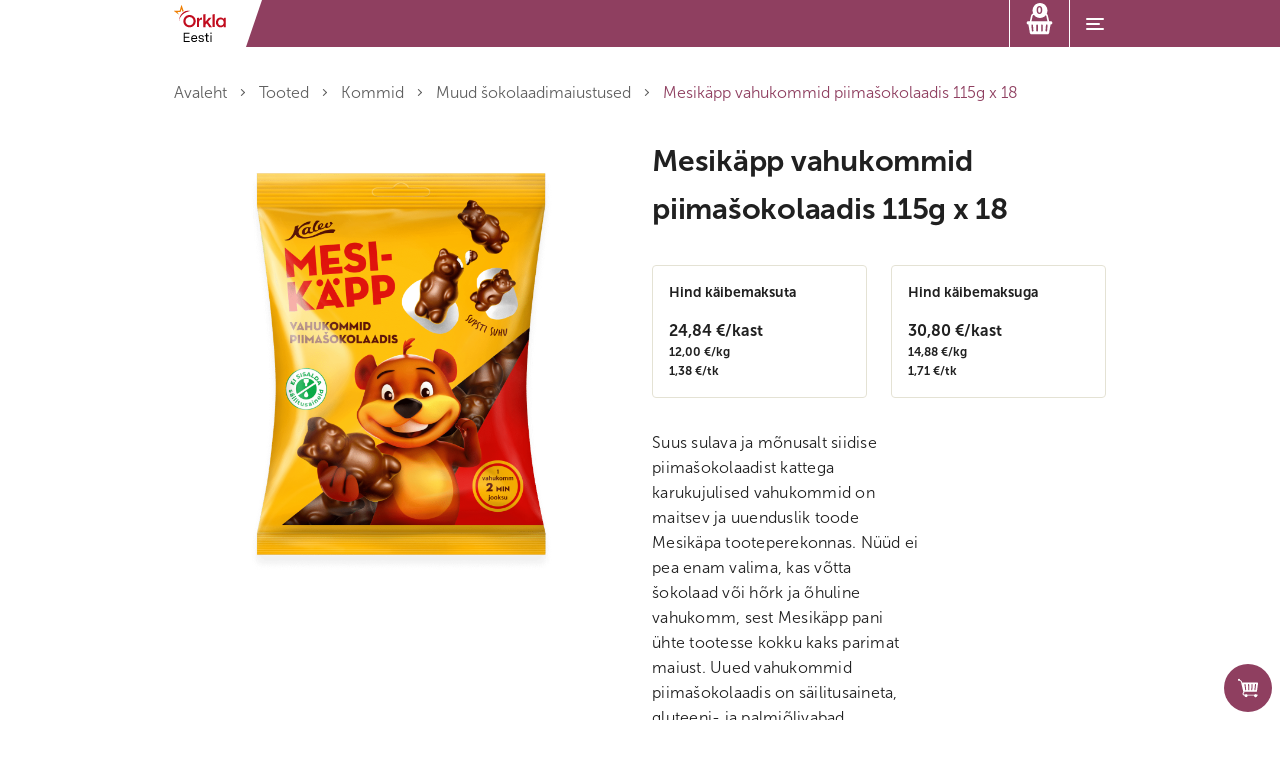

--- FILE ---
content_type: text/html; charset=UTF-8
request_url: https://hulgipood.orkla.ee/toode/mesikapp-vahukommid-piimasokolaadis-115g-x-18/
body_size: 31857
content:
<!doctype html>
<html lang="et">
<head>
  <meta charset="utf-8">
  <meta http-equiv="x-ua-compatible" content="ie=edge">
  <meta name="viewport" content="width=device-width, initial-scale=1, shrink-to-fit=no">

  <link rel="apple-touch-icon" sizes="180x180" href="/apple-touch-icon.png">
  <link rel="icon" type="image/png" sizes="32x32" href="/favicon-32x32.png">
  <link rel="icon" type="image/png" sizes="16x16" href="/favicon-16x16.png">
  <link rel="manifest" href="/site.webmanifest">
  <link rel="mask-icon" href="/safari-pinned-tab.svg" color="#5bbad5">
  <meta name="msapplication-TileColor" content="#da532c">
  <meta name="theme-color" content="#ffffff">
  <title>Mesikäpp vahukommid piimašokolaadis 115g x 18 &#x2d; Orkla B2B</title>
	<style>img:is([sizes="auto" i], [sizes^="auto," i]) { contain-intrinsic-size: 3000px 1500px }</style>
	<link rel="alternate" href="https://hulgipood.orkla.ee/toode/mesikapp-vahukommid-piimasokolaadis-115g-x-18/" hreflang="et" />
<link rel="alternate" href="https://hulgipood.orkla.ee/en/product/mesikapp-marshmallows-in-milk-chocolate-115g-x-18/" hreflang="en" />
<link rel="alternate" href="https://hulgipood.orkla.ee/ru/product/mesikapp-%d0%bc%d0%b0%d1%80%d1%88%d0%bc%d1%8d%d0%bb%d0%bb%d0%be%d1%83-%d0%b2-%d0%bc%d0%be%d0%bb%d0%be%d1%87%d0%bd%d0%be%d0%bc-%d1%88%d0%be%d0%ba%d0%be%d0%bb%d0%b0%d0%b4%d0%b5-115%d0%b3-x-18/" hreflang="ru" />

<!-- Google Tag Manager for WordPress by gtm4wp.com -->
<script data-cfasync="false" data-pagespeed-no-defer>
	var gtm4wp_datalayer_name = "dataLayer";
	var dataLayer = dataLayer || [];
	const gtm4wp_use_sku_instead = false;
	const gtm4wp_currency = 'EUR';
	const gtm4wp_product_per_impression = 10;
	const gtm4wp_clear_ecommerce = false;

	const gtm4wp_scrollerscript_debugmode         = false;
	const gtm4wp_scrollerscript_callbacktime      = 100;
	const gtm4wp_scrollerscript_readerlocation    = 150;
	const gtm4wp_scrollerscript_contentelementid  = "content";
	const gtm4wp_scrollerscript_scannertime       = 60;
</script>
<!-- End Google Tag Manager for WordPress by gtm4wp.com -->
<!-- The SEO Framework by Sybre Waaijer -->
<meta name="robots" content="max-snippet:-1,max-image-preview:standard,max-video-preview:-1" />
<link rel="canonical" href="https://hulgipood.orkla.ee/toode/mesikapp-vahukommid-piimasokolaadis-115g-x-18/" />
<meta name="description" content="Suus sulava ja m&otilde;nusalt siidise piima&scaron;okolaadist kattega karukujulised vahukommid on maitsev ja uuenduslik toode Mesik&auml;pa tooteperekonnas. N&uuml;&uuml;d ei pea enam&#8230;" />
<meta property="og:type" content="product" />
<meta property="og:locale" content="et_EE" />
<meta property="og:site_name" content="Orkla B2B" />
<meta property="og:title" content="Mesikäpp vahukommid piimašokolaadis 115g x 18" />
<meta property="og:description" content="Suus sulava ja m&otilde;nusalt siidise piima&scaron;okolaadist kattega karukujulised vahukommid on maitsev ja uuenduslik toode Mesik&auml;pa tooteperekonnas. N&uuml;&uuml;d ei pea enam valima, kas v&otilde;tta &scaron;okolaad v&otilde;i h&otilde;rk ja&#8230;" />
<meta property="og:url" content="https://hulgipood.orkla.ee/toode/mesikapp-vahukommid-piimasokolaadis-115g-x-18/" />
<meta property="og:image" content="https://hulgipood.orkla.ee/app/uploads/2025/09/295781_m_png_0-scaled.png" />
<meta property="og:image:width" content="2048" />
<meta property="og:image:height" content="2048" />
<meta property="og:image:alt" content="Tootepilt tootele Mesikäpp vahukommid piimašokolaadis 115g x 18" />
<meta property="article:published_time" content="2025-09-16T00:00:34+00:00" />
<meta property="article:modified_time" content="2026-01-29T06:00:06+00:00" />
<meta name="twitter:card" content="summary_large_image" />
<meta name="twitter:title" content="Mesikäpp vahukommid piimašokolaadis 115g x 18" />
<meta name="twitter:description" content="Suus sulava ja m&otilde;nusalt siidise piima&scaron;okolaadist kattega karukujulised vahukommid on maitsev ja uuenduslik toode Mesik&auml;pa tooteperekonnas. N&uuml;&uuml;d ei pea enam valima, kas v&otilde;tta &scaron;okolaad v&otilde;i h&otilde;rk ja&#8230;" />
<meta name="twitter:image" content="https://hulgipood.orkla.ee/app/uploads/2025/09/295781_m_png_0-scaled.png" />
<meta name="twitter:image:alt" content="Tootepilt tootele Mesikäpp vahukommid piimašokolaadis 115g x 18" />
<script type="application/ld+json">{"@context":"https://schema.org","@graph":[{"@type":"WebSite","@id":"https://hulgipood.orkla.ee/#/schema/WebSite","url":"https://hulgipood.orkla.ee/","name":"Orkla B2B","description":"Orkla Eesti AS e&#x2d;tellimine","inLanguage":"et","potentialAction":{"@type":"SearchAction","target":{"@type":"EntryPoint","urlTemplate":"https://hulgipood.orkla.ee/search/{search_term_string}/"},"query-input":"required name=search_term_string"},"publisher":{"@type":"Organization","@id":"https://hulgipood.orkla.ee/#/schema/Organization","name":"Orkla B2B","url":"https://hulgipood.orkla.ee/"}},{"@type":"WebPage","@id":"https://hulgipood.orkla.ee/toode/mesikapp-vahukommid-piimasokolaadis-115g-x-18/","url":"https://hulgipood.orkla.ee/toode/mesikapp-vahukommid-piimasokolaadis-115g-x-18/","name":"Mesikäpp vahukommid piimašokolaadis 115g x 18 &#x2d; Orkla B2B","description":"Suus sulava ja m&otilde;nusalt siidise piima&scaron;okolaadist kattega karukujulised vahukommid on maitsev ja uuenduslik toode Mesik&auml;pa tooteperekonnas. N&uuml;&uuml;d ei pea enam&#8230;","inLanguage":"et","isPartOf":{"@id":"https://hulgipood.orkla.ee/#/schema/WebSite"},"breadcrumb":{"@type":"BreadcrumbList","@id":"https://hulgipood.orkla.ee/#/schema/BreadcrumbList","itemListElement":[{"@type":"ListItem","position":1,"item":"https://hulgipood.orkla.ee/","name":"Orkla B2B"},{"@type":"ListItem","position":2,"item":"https://hulgipood.orkla.ee/pood/","name":"Pood"},{"@type":"ListItem","position":3,"name":"Mesikäpp vahukommid piimašokolaadis 115g x 18"}]},"potentialAction":{"@type":"ReadAction","target":"https://hulgipood.orkla.ee/toode/mesikapp-vahukommid-piimasokolaadis-115g-x-18/"},"datePublished":"2025-09-16T00:00:34+00:00","dateModified":"2026-01-29T06:00:06+00:00"}]}</script>
<!-- / The SEO Framework by Sybre Waaijer | 1.70ms meta | 0.12ms boot -->

<link rel='dns-prefetch' href='//www.google.com' />
<script consent-skip-blocker="1" data-skip-lazy-load="js-extra" data-cfasync="false">window.gtag && (()=>{gtag('set', 'url_passthrough', false);
gtag('set', 'ads_data_redaction', true);
for (const d of [{"ad_storage":"denied","ad_user_data":"denied","ad_personalization":"denied","analytics_storage":"denied","functionality_storage":"denied","personalization_storage":"denied","security_storage":"denied","wait_for_update":1000}]) {
	gtag('consent', 'default', d);
}})()</script><style>[consent-id]:not(.rcb-content-blocker):not([consent-transaction-complete]):not([consent-visual-use-parent^="children:"]):not([consent-confirm]){opacity:0!important;}
.rcb-content-blocker+.rcb-content-blocker-children-fallback~*{display:none!important;}</style><link rel="preload" href="https://hulgipood.orkla.ee/app/plugins/real-cookie-banner-pro/public/dist/vendor-banner.pro.js?ver=b3d8b678f8a4cb610898d3f785b21c61" as="script" />
<link rel="preload" href="https://hulgipood.orkla.ee/app/plugins/real-cookie-banner-pro/public/dist/banner.pro.js?ver=0809c46e56db8820bfd2b2f0e4af5711" as="script" />
<link rel="preload" href="https://hulgipood.orkla.ee/app/plugins/real-cookie-banner-pro/public/lib/animate.css/animate.min.css?ver=4.1.1" as="style" />
<script data-cfasync="false" type="text/javascript" defer src="https://hulgipood.orkla.ee/app/plugins/real-cookie-banner-pro/public/dist/vendor-banner.pro.js?ver=b3d8b678f8a4cb610898d3f785b21c61" id="real-cookie-banner-pro-vendor-real-cookie-banner-pro-banner-js"></script>
<script type="application/json" data-skip-lazy-load="js-extra" data-skip-moving="true" data-no-defer nitro-exclude data-alt-type="application/ld+json" data-dont-merge data-wpmeteor-nooptimize="true" data-cfasync="false" id="a0e0ee77666ad6641b89625c264e412d01-js-extra">{"slug":"real-cookie-banner-pro","textDomain":"real-cookie-banner","version":"5.1.6","restUrl":"https:\/\/hulgipood.orkla.ee\/wp-json\/real-cookie-banner\/v1\/","restNamespace":"real-cookie-banner\/v1","restPathObfuscateOffset":"b57781de58c08170","restRoot":"https:\/\/hulgipood.orkla.ee\/wp-json\/","restQuery":{"_v":"5.1.6","_locale":"user","_dataLocale":"et","lang":"et"},"restNonce":"4528de1554","restRecreateNonceEndpoint":"https:\/\/hulgipood.orkla.ee\/wp\/wp-admin\/admin-ajax.php?action=rest-nonce","publicUrl":"https:\/\/hulgipood.orkla.ee\/app\/plugins\/real-cookie-banner-pro\/public\/","chunkFolder":"dist","chunksLanguageFolder":"https:\/\/hulgipood.orkla.ee\/app\/languages\/mo-cache\/real-cookie-banner-pro\/","chunks":{},"others":{"customizeValuesBanner":"{\"layout\":{\"type\":\"banner\",\"maxHeightEnabled\":true,\"maxHeight\":315,\"dialogMaxWidth\":490,\"dialogPosition\":\"bottomRight\",\"dialogMargin\":[0,0,0,0],\"bannerPosition\":\"bottom\",\"bannerMaxWidth\":3000,\"dialogBorderRadius\":3,\"borderRadius\":5,\"animationIn\":\"slideInUp\",\"animationInDuration\":500,\"animationInOnlyMobile\":true,\"animationOut\":\"none\",\"animationOutDuration\":500,\"animationOutOnlyMobile\":true,\"overlay\":true,\"overlayBg\":\"#000000\",\"overlayBgAlpha\":50,\"overlayBlur\":2},\"decision\":{\"acceptAll\":\"button\",\"acceptEssentials\":\"button\",\"showCloseIcon\":false,\"acceptIndividual\":\"link\",\"buttonOrder\":\"all,essential,save,individual\",\"showGroups\":false,\"groupsFirstView\":false,\"saveButton\":\"always\"},\"design\":{\"bg\":\"#ffffff\",\"textAlign\":\"left\",\"linkTextDecoration\":\"underline\",\"borderWidth\":0,\"borderColor\":\"#ffffff\",\"fontSize\":12,\"fontColor\":\"#2b2b2b\",\"fontInheritFamily\":true,\"fontFamily\":\"Arial, Helvetica, sans-serif\",\"fontWeight\":\"normal\",\"boxShadowEnabled\":true,\"boxShadowOffsetX\":0,\"boxShadowOffsetY\":5,\"boxShadowBlurRadius\":13,\"boxShadowSpreadRadius\":0,\"boxShadowColor\":\"#000000\",\"boxShadowColorAlpha\":20},\"headerDesign\":{\"inheritBg\":true,\"bg\":\"#f4f4f4\",\"inheritTextAlign\":true,\"textAlign\":\"center\",\"padding\":[17,20,0,20],\"logo\":\"\",\"logoRetina\":\"\",\"logoMaxHeight\":40,\"logoPosition\":\"left\",\"logoMargin\":[5,15,5,15],\"fontSize\":19,\"fontColor\":\"#2b2b2b\",\"fontInheritFamily\":true,\"fontFamily\":\"Arial, Helvetica, sans-serif\",\"fontWeight\":\"normal\",\"borderWidth\":0,\"borderColor\":\"#efefef\"},\"bodyDesign\":{\"padding\":[10,20,5,20],\"descriptionInheritFontSize\":true,\"descriptionFontSize\":13,\"dottedGroupsInheritFontSize\":true,\"dottedGroupsFontSize\":13,\"dottedGroupsBulletColor\":\"#15779b\",\"teachingsInheritTextAlign\":true,\"teachingsTextAlign\":\"center\",\"teachingsSeparatorActive\":true,\"teachingsSeparatorWidth\":50,\"teachingsSeparatorHeight\":1,\"teachingsSeparatorColor\":\"#ffffff\",\"teachingsInheritFontSize\":false,\"teachingsFontSize\":12,\"teachingsInheritFontColor\":false,\"teachingsFontColor\":\"#757575\",\"accordionMargin\":[10,0,5,0],\"accordionPadding\":[5,10,5,10],\"accordionArrowType\":\"outlined\",\"accordionArrowColor\":\"#15779b\",\"accordionBg\":\"#ffffff\",\"accordionActiveBg\":\"#f9f9f9\",\"accordionHoverBg\":\"#efefef\",\"accordionBorderWidth\":1,\"accordionBorderColor\":\"#efefef\",\"accordionTitleFontSize\":12,\"accordionTitleFontColor\":\"#2b2b2b\",\"accordionTitleFontWeight\":\"normal\",\"accordionDescriptionMargin\":[5,0,0,0],\"accordionDescriptionFontSize\":12,\"accordionDescriptionFontColor\":\"#757575\",\"accordionDescriptionFontWeight\":\"normal\",\"acceptAllOneRowLayout\":false,\"acceptAllPadding\":[10,10,10,10],\"acceptAllBg\":\"#8f3f60\",\"acceptAllTextAlign\":\"center\",\"acceptAllFontSize\":16,\"acceptAllFontColor\":\"#ffffff\",\"acceptAllFontWeight\":\"normal\",\"acceptAllBorderWidth\":0,\"acceptAllBorderColor\":\"#000000\",\"acceptAllHoverBg\":\"#612944\",\"acceptAllHoverFontColor\":\"#ffffff\",\"acceptAllHoverBorderColor\":\"#000000\",\"acceptEssentialsUseAcceptAll\":true,\"acceptEssentialsButtonType\":\"\",\"acceptEssentialsPadding\":[10,10,10,10],\"acceptEssentialsBg\":\"#efefef\",\"acceptEssentialsTextAlign\":\"center\",\"acceptEssentialsFontSize\":18,\"acceptEssentialsFontColor\":\"#0a0a0a\",\"acceptEssentialsFontWeight\":\"normal\",\"acceptEssentialsBorderWidth\":0,\"acceptEssentialsBorderColor\":\"#000000\",\"acceptEssentialsHoverBg\":\"#e8e8e8\",\"acceptEssentialsHoverFontColor\":\"#000000\",\"acceptEssentialsHoverBorderColor\":\"#000000\",\"acceptIndividualPadding\":[5,5,5,5],\"acceptIndividualBg\":\"#ffffff\",\"acceptIndividualTextAlign\":\"center\",\"acceptIndividualFontSize\":16,\"acceptIndividualFontColor\":\"#000000\",\"acceptIndividualFontWeight\":\"normal\",\"acceptIndividualBorderWidth\":0,\"acceptIndividualBorderColor\":\"#000000\",\"acceptIndividualHoverBg\":\"#ffffff\",\"acceptIndividualHoverFontColor\":\"#9d1825\",\"acceptIndividualHoverBorderColor\":\"#000000\"},\"footerDesign\":{\"poweredByLink\":false,\"inheritBg\":false,\"bg\":\"#fcfcfc\",\"inheritTextAlign\":true,\"textAlign\":\"center\",\"padding\":[0,20,15,20],\"fontSize\":14,\"fontColor\":\"#757474\",\"fontInheritFamily\":true,\"fontFamily\":\"Arial, Helvetica, sans-serif\",\"fontWeight\":\"normal\",\"hoverFontColor\":\"#2b2b2b\",\"borderWidth\":1,\"borderColor\":\"#efefef\",\"languageSwitcher\":\"disabled\"},\"texts\":{\"headline\":\"Kasutame k\\u00fcpsiseid\",\"description\":\"<p data-renderer-start-pos=\\\"32\\\">Meie veebisaidil kasutatakse k\\u00fcpsiseid ja sarnaseid tehnoloogiaid Teie isikuandmete (n\\u00e4iteks IP-aadressi) t\\u00f6\\u00f6tlemiseks. N\\u00e4iteks kasutame neid isikup\\u00e4rastatud sisu ja reklaamide kuvamiseks, kolmandate osapoolte meedia integreerimiseks ning veebisaidi liikluse anal\\u00fc\\u00fcsimiseks. Andmet\\u00f6\\u00f6tlus v\\u00f5ib toimuda ka k\\u00fcpsiste seadistamise tulemusel. Jagame neid andmeid ka kolmandate osapooltega vastavalt meie privaatsuss\\u00e4tetele.<\\\/p>\\n<p data-renderer-start-pos=\\\"451\\\">Teie isikuandmete t\\u00f6\\u00f6tlemine v\\u00f5ib toimuda Teie n\\u00f5usolekul v\\u00f5i \\u00f5igustatud huvi alusel, mille saate privaatsuss\\u00e4tetes m\\u00e4\\u00e4rata. Teil on \\u00f5igus mitte n\\u00f5ustuda ning hiljem saate oma otsust muuta v\\u00f5i oma n\\u00f5usolek tagasi v\\u00f5tta. Lisateabe saamiseks palun lugege meie {{privacyPolicy}}privaatsuspoliitikat.{{\\\/privacyPolicy}}<\\\/p>\",\"acceptAll\":\"N\\u00f5ustun k\\u00f5igiga\",\"acceptEssentials\":\"J\\u00e4tka ilma n\\u00f5usolekuta\",\"acceptIndividual\":\"M\\u00e4\\u00e4ra privaatsusseaded individuaalselt\",\"poweredBy\":\"4\",\"dataProcessingInUnsafeCountries\":\"Some services process personal data in unsecure third countries. By consenting to the use of these services, you also consent to the processing of your data in these unsecure third countries in accordance with {{legalBasis}}. This involves risks that your data will be processed by authorities for control and monitoring purposes, perhaps without the possibility of a legal recourse.\",\"ageNoticeBanner\":\"You are under {{minAge}} years old? Then you cannot consent to optional services. Ask your parents or legal guardians to agree to these services with you.\",\"ageNoticeBlocker\":\"You are under {{minAge}} years old? Unfortunately, you are not permitted to consent to this service to view this content. Please ask your parents or guardians to agree to the service with you!\",\"listServicesNotice\":\"By accepting all services, you allow {{services}} to be loaded. These services are divided into groups {{serviceGroups}} according to their purpose (belonging marked with superscript numbers).\",\"listServicesLegitimateInterestNotice\":\"In addition, {{services}} are loaded based on a legitimate interest.\",\"tcfStacksCustomName\":\"Services with various purposes outside the TCF standard\",\"tcfStacksCustomDescription\":\"Services that do not share consents via the TCF standard, but via other technologies. These are divided into several groups according to their purpose. Some of them are used based on a legitimate interest (e.g. threat prevention), others are used only with your consent. Details about the individual groups and purposes of the services can be found in the individual privacy settings.\",\"consentForwardingExternalHosts\":\"Your consent is also applicable on {{websites}}.\",\"blockerHeadline\":\"{{name}} blocked due to privacy settings\",\"blockerLinkShowMissing\":\"Show all services you still need to agree to\",\"blockerLoadButton\":\"Accept services and load content\",\"blockerAcceptInfo\":\"Loading the blocked content will adjust your privacy settings. Content from this service will not be blocked in the future.\",\"stickyHistory\":\"Privacy settings history\",\"stickyRevoke\":\"Revoke consents\",\"stickyRevokeSuccessMessage\":\"You have successfully revoked consent for services with its cookies and personal data processing. The page will be reloaded now!\",\"stickyChange\":\"Change privacy settings\"},\"individualLayout\":{\"inheritDialogMaxWidth\":false,\"dialogMaxWidth\":970,\"inheritBannerMaxWidth\":true,\"bannerMaxWidth\":1980,\"descriptionTextAlign\":\"left\"},\"group\":{\"checkboxBg\":\"#f0f0f0\",\"checkboxBorderWidth\":1,\"checkboxBorderColor\":\"#d2d2d2\",\"checkboxActiveColor\":\"#000000\",\"checkboxActiveBg\":\"#ffffff\",\"checkboxActiveBorderColor\":\"#000000\",\"groupInheritBg\":true,\"groupBg\":\"#f4f4f4\",\"groupPadding\":[15,15,15,15],\"groupSpacing\":10,\"groupBorderRadius\":5,\"groupBorderWidth\":1,\"groupBorderColor\":\"#f4f4f4\",\"headlineFontSize\":16,\"headlineFontWeight\":\"normal\",\"headlineFontColor\":\"#2b2b2b\",\"descriptionFontSize\":14,\"descriptionFontColor\":\"#757575\",\"linkColor\":\"#757575\",\"linkHoverColor\":\"#2b2b2b\",\"detailsHideLessRelevant\":true},\"saveButton\":{\"useAcceptAll\":true,\"type\":\"button\",\"padding\":[10,10,10,10],\"bg\":\"#efefef\",\"textAlign\":\"center\",\"fontSize\":18,\"fontColor\":\"#0a0a0a\",\"fontWeight\":\"normal\",\"borderWidth\":0,\"borderColor\":\"#000000\",\"hoverBg\":\"#e8e8e8\",\"hoverFontColor\":\"#000000\",\"hoverBorderColor\":\"#000000\"},\"individualTexts\":{\"headline\":\"Individuaalsed privaatsusseaded\",\"description\":\"<p data-renderer-start-pos=\\\"32\\\">Meie veebisaidil kasutatakse k\\u00fcpsiseid ja sarnaseid tehnoloogiaid Teie isikuandmete (n\\u00e4iteks IP-aadressi) t\\u00f6\\u00f6tlemiseks. N\\u00e4iteks kasutame neid isikup\\u00e4rastatud sisu ja reklaamide kuvamiseks, kolmandate osapoolte meedia integreerimiseks ning veebisaidi liikluse anal\\u00fc\\u00fcsimiseks. Andmet\\u00f6\\u00f6tlus v\\u00f5ib toimuda ka k\\u00fcpsiste seadistamise tulemusel. Jagame neid andmeid ka kolmandate osapooltega vastavalt meie privaatsuss\\u00e4tetele.<\\\/p>\\n<p data-renderer-start-pos=\\\"451\\\">Teie isikuandmete t\\u00f6\\u00f6tlemine v\\u00f5ib toimuda Teie n\\u00f5usolekul v\\u00f5i \\u00f5igustatud huvi alusel, mille saate privaatsuss\\u00e4tetes m\\u00e4\\u00e4rata. Teil on \\u00f5igus mitte n\\u00f5ustuda ning hiljem saate oma otsust muuta v\\u00f5i oma n\\u00f5usolek tagasi v\\u00f5tta. Lisateabe saamiseks palun lugege meie {{privacyPolicy}}privaatsuspoliitikat{{\\\/privacyPolicy}}.<\\\/p>\",\"save\":\"Salvesta seaded\",\"showMore\":\"N\\u00e4ita teenuse informatsiooni\",\"hideMore\":\"Peida teenuse informatsioon\",\"postamble\":\"\"},\"mobile\":{\"enabled\":true,\"maxHeight\":400,\"hideHeader\":false,\"alignment\":\"bottom\",\"scalePercent\":90,\"scalePercentVertical\":-50},\"sticky\":{\"enabled\":false,\"animationsEnabled\":true,\"alignment\":\"left\",\"bubbleBorderRadius\":50,\"icon\":\"fingerprint\",\"iconCustom\":\"\",\"iconCustomRetina\":\"\",\"iconSize\":30,\"iconColor\":\"#ffffff\",\"bubbleMargin\":[10,20,20,20],\"bubblePadding\":15,\"bubbleBg\":\"#15779b\",\"bubbleBorderWidth\":0,\"bubbleBorderColor\":\"#10556f\",\"boxShadowEnabled\":true,\"boxShadowOffsetX\":0,\"boxShadowOffsetY\":2,\"boxShadowBlurRadius\":5,\"boxShadowSpreadRadius\":1,\"boxShadowColor\":\"#105b77\",\"boxShadowColorAlpha\":40,\"bubbleHoverBg\":\"#ffffff\",\"bubbleHoverBorderColor\":\"#000000\",\"hoverIconColor\":\"#000000\",\"hoverIconCustom\":\"\",\"hoverIconCustomRetina\":\"\",\"menuFontSize\":16,\"menuBorderRadius\":5,\"menuItemSpacing\":10,\"menuItemPadding\":[5,10,5,10]},\"customCss\":{\"css\":\".rcb-footer-container {\\n\\tdisplay: none;\\n}\",\"antiAdBlocker\":\"n\"}}","isPro":true,"showProHints":false,"proUrl":"https:\/\/devowl.io\/go\/real-cookie-banner?source=rcb-lite","showLiteNotice":false,"frontend":{"groups":"[{\"id\":11064,\"name\":\"Vajalikud k\\u00fcpsised\",\"slug\":\"essential\",\"description\":\"Need k\\u00fcpsised on vajalikud veebisaidi p\\u00f5hiliseks toimimiseks. Need v\\u00f5imaldavad p\\u00f5hifunktsioone, n\\u00e4iteks lehek\\u00fclje navigeerimist ja juurdep\\u00e4\\u00e4su veebisaidi turvalistele aladele. Ilma nende k\\u00fcpsisteta ei pruugi veebisait korralikult toimida.\",\"isEssential\":true,\"isDefault\":true,\"items\":[{\"id\":154634,\"name\":\"Real Cookie Banner\",\"purpose\":\"Real Cookie Banner asks website visitors for consent to set cookies and process personal data. For this purpose, a UUID (pseudonymous identification of the user) is assigned to each website visitor, which is valid until the cookie expires to store the consent. Cookies are used to test whether cookies can be set, to store reference to documented consent, to store which services from which service groups the visitor has consented to, and, if consent is obtained under the Transparency & Consent Framework (TCF), to store consent in TCF partners, purposes, special purposes, features and special features. As part of the obligation to disclose according to GDPR, the collected consent is fully documented. This includes, in addition to the services and service groups to which the visitor has consented, and if consent is obtained according to the TCF standard, to which TCF partners, purposes and features the visitor has consented, all cookie banner settings at the time of consent as well as the technical circumstances (e.g. size of the displayed area at the time of consent) and the user interactions (e.g. clicking on buttons) that led to consent. Consent is collected once per language.\",\"providerContact\":{\"phone\":\"\",\"email\":\"\",\"link\":\"\"},\"isProviderCurrentWebsite\":true,\"provider\":\"\",\"uniqueName\":\"\",\"isEmbeddingOnlyExternalResources\":false,\"legalBasis\":\"legal-requirement\",\"dataProcessingInCountries\":[],\"dataProcessingInCountriesSpecialTreatments\":[],\"technicalDefinitions\":[{\"type\":\"http\",\"name\":\"real_cookie_banner*\",\"host\":\".orkla.ee\",\"duration\":365,\"durationUnit\":\"d\",\"isSessionDuration\":false,\"purpose\":\"Unique identifier for the consent, but not for the website visitor. Revision hash for settings of cookie banner (texts, colors, features, service groups, services, content blockers etc.). IDs for consented services and service groups.\"},{\"type\":\"http\",\"name\":\"real_cookie_banner*-tcf\",\"host\":\".orkla.ee\",\"duration\":365,\"durationUnit\":\"d\",\"isSessionDuration\":false,\"purpose\":\"Consents collected under TCF stored in TC String format, including TCF vendors, purposes, special purposes, features, and special features.\"},{\"type\":\"http\",\"name\":\"real_cookie_banner*-gcm\",\"host\":\".orkla.ee\",\"duration\":365,\"durationUnit\":\"d\",\"isSessionDuration\":false,\"purpose\":\"Consents into consent types (purposes)  collected under Google Consent Mode stored for all Google Consent Mode compatible services.\"},{\"type\":\"http\",\"name\":\"real_cookie_banner-test\",\"host\":\".orkla.ee\",\"duration\":365,\"durationUnit\":\"d\",\"isSessionDuration\":false,\"purpose\":\"Cookie set to test HTTP cookie functionality. Deleted immediately after test.\"},{\"type\":\"local\",\"name\":\"real_cookie_banner*\",\"host\":\"https:\\\/\\\/hulgipood.orkla.ee\",\"duration\":1,\"durationUnit\":\"d\",\"isSessionDuration\":false,\"purpose\":\"Unique identifier for the consent, but not for the website visitor. Revision hash for settings of cookie banner (texts, colors, features, service groups, services, content blockers etc.). IDs for consented services and service groups. Is only stored until consent is documented on the website server.\"},{\"type\":\"local\",\"name\":\"real_cookie_banner*-tcf\",\"host\":\"https:\\\/\\\/hulgipood.orkla.ee\",\"duration\":1,\"durationUnit\":\"d\",\"isSessionDuration\":false,\"purpose\":\"Consents collected under TCF stored in TC String format, including TCF vendors, purposes, special purposes, features, and special features. Is only stored until consent is documented on the website server.\"},{\"type\":\"local\",\"name\":\"real_cookie_banner*-gcm\",\"host\":\"https:\\\/\\\/hulgipood.orkla.ee\",\"duration\":1,\"durationUnit\":\"d\",\"isSessionDuration\":false,\"purpose\":\"Consents collected under Google Consent Mode stored in consent types (purposes) for all Google Consent Mode compatible services. Is only stored until consent is documented on the website server.\"},{\"type\":\"local\",\"name\":\"real_cookie_banner-consent-queue*\",\"host\":\"https:\\\/\\\/hulgipood.orkla.ee\",\"duration\":1,\"durationUnit\":\"d\",\"isSessionDuration\":false,\"purpose\":\"Local caching of selection in cookie banner until server documents consent; documentation periodic or at page switches attempted if server is unavailable or overloaded.\"}],\"codeDynamics\":[],\"providerPrivacyPolicyUrl\":\"\",\"providerLegalNoticeUrl\":\"\",\"tagManagerOptInEventName\":\"\",\"tagManagerOptOutEventName\":\"\",\"googleConsentModeConsentTypes\":[],\"executePriority\":10,\"codeOptIn\":\"\",\"executeCodeOptInWhenNoTagManagerConsentIsGiven\":false,\"codeOptOut\":\"\",\"executeCodeOptOutWhenNoTagManagerConsentIsGiven\":false,\"deleteTechnicalDefinitionsAfterOptOut\":false,\"codeOnPageLoad\":\"\",\"presetId\":\"real-cookie-banner\"}]}]","links":[{"id":154631,"label":"Privacy policy","pageType":"privacyPolicy","isExternalUrl":false,"pageId":3,"url":"https:\/\/hulgipood.orkla.ee\/privaatsuspoliitika\/","hideCookieBanner":true,"isTargetBlank":true}],"websiteOperator":{"address":"Orkla B2B","country":"EE","contactEmail":"base64-encoded:aHVsZ2lwb29kQG9ya2xhLmVl","contactPhone":"","contactFormUrl":false},"blocker":[],"languageSwitcher":[{"name":"Eesti","current":true,"flag":"http:\/\/hulgipood.orkla.ee\/app\/plugins\/polylang-pro\/vendor\/wpsyntex\/polylang\/flags\/ee.png","url":"https:\/\/hulgipood.orkla.ee\/toode\/mesikapp-vahukommid-piimasokolaadis-115g-x-18\/","locale":"et"},{"name":"English","current":false,"flag":"http:\/\/hulgipood.orkla.ee\/app\/plugins\/polylang-pro\/vendor\/wpsyntex\/polylang\/flags\/gb.png","url":"https:\/\/hulgipood.orkla.ee\/en\/product\/mesikapp-marshmallows-in-milk-chocolate-115g-x-18\/","locale":"en"},{"name":"\u0420\u0443\u0441\u0441\u043a\u0438\u0439","current":false,"flag":"http:\/\/hulgipood.orkla.ee\/app\/plugins\/polylang-pro\/vendor\/wpsyntex\/polylang\/flags\/ru.png","url":"https:\/\/hulgipood.orkla.ee\/ru\/product\/mesikapp-%d0%bc%d0%b0%d1%80%d1%88%d0%bc%d1%8d%d0%bb%d0%bb%d0%be%d1%83-%d0%b2-%d0%bc%d0%be%d0%bb%d0%be%d1%87%d0%bd%d0%be%d0%bc-%d1%88%d0%be%d0%ba%d0%be%d0%bb%d0%b0%d0%b4%d0%b5-115%d0%b3-x-18\/","locale":"ru"}],"predefinedDataProcessingInSafeCountriesLists":{"GDPR":["AT","BE","BG","HR","CY","CZ","DK","EE","FI","FR","DE","GR","HU","IE","IS","IT","LI","LV","LT","LU","MT","NL","NO","PL","PT","RO","SK","SI","ES","SE"],"DSG":["CH"],"GDPR+DSG":[],"ADEQUACY_EU":["AD","AR","CA","FO","GG","IL","IM","JP","JE","NZ","KR","CH","GB","UY","US"],"ADEQUACY_CH":["DE","AD","AR","AT","BE","BG","CA","CY","HR","DK","ES","EE","FI","FR","GI","GR","GG","HU","IM","FO","IE","IS","IL","IT","JE","LV","LI","LT","LU","MT","MC","NO","NZ","NL","PL","PT","CZ","RO","GB","SK","SI","SE","UY","US"]},"decisionCookieName":"real_cookie_banner-v:3_blog:1_path:2f67505-lang:et","revisionHash":"32ca114a33899357db9f3d11afa33568","territorialLegalBasis":["gdpr-eprivacy"],"setCookiesViaManager":"none","isRespectDoNotTrack":false,"failedConsentDocumentationHandling":"essentials","isAcceptAllForBots":true,"isDataProcessingInUnsafeCountries":false,"isAgeNotice":false,"ageNoticeAgeLimit":13,"isListServicesNotice":true,"isBannerLessConsent":false,"isTcf":false,"isGcm":true,"isGcmListPurposes":true,"hasLazyData":false},"anonymousContentUrl":"https:\/\/hulgipood.orkla.ee\/app\/8a476e71d094531f684e5e8e9b065763\/dist\/","anonymousHash":null,"hasDynamicPreDecisions":false,"isLicensed":true,"isDevLicense":false,"multilingualSkipHTMLForTag":"","isCurrentlyInTranslationEditorPreview":false,"defaultLanguage":"et","currentLanguage":"et","activeLanguages":["et","en","ru"],"context":"lang:et","iso3166OneAlpha2":{"AF":"Afghanistan","AX":"Aland Islands","AL":"Albania","DZ":"Algeria","AS":"American Samoa","AD":"Andorra","AO":"Angola","AI":"Anguilla","AQ":"Antarctica","AG":"Antigua And Barbuda","AR":"Argentina","AM":"Armenia","AW":"Aruba","AU":"Australia","AT":"Austria","AZ":"Azerbaijan","BS":"Bahamas","BH":"Bahrain","BD":"Bangladesh","BB":"Barbados","BY":"Belarus","BE":"Belgium","BZ":"Belize","BJ":"Benin","BM":"Bermuda","BT":"Bhutan","BO":"Bolivia","BA":"Bosnia And Herzegovina","BW":"Botswana","BV":"Bouvet Island","BR":"Brazil","IO":"British Indian Ocean Territory","BN":"Brunei Darussalam","BG":"Bulgaria","BF":"Burkina Faso","BI":"Burundi","KH":"Cambodia","CM":"Cameroon","CA":"Canada","CV":"Cape Verde","KY":"Cayman Islands","CF":"Central African Republic","TD":"Chad","CL":"Chile","CN":"China","CX":"Christmas Island","CC":"Cocos (Keeling) Islands","CO":"Colombia","KM":"Comoros","CG":"Congo","CD":"Congo, Democratic Republic","CK":"Cook Islands","CR":"Costa Rica","CI":"Cote D'Ivoire","HR":"Croatia","CU":"Cuba","CY":"Cyprus","CZ":"Czech Republic","DK":"Denmark","DJ":"Djibouti","DM":"Dominica","DO":"Dominican Republic","EC":"Ecuador","EG":"Egypt","SV":"El Salvador","GQ":"Equatorial Guinea","ER":"Eritrea","EE":"Estonia","ET":"Ethiopia","FK":"Falkland Islands (Malvinas)","FO":"Faroe Islands","FM":"Federated States Of Micronesia","FJ":"Fiji","FI":"Finland","FR":"France","GF":"French Guiana","PF":"French Polynesia","TF":"French Southern and Antarctic Lands","GA":"Gabon","GM":"Gambia","GE":"Georgia","DE":"Germany","GH":"Ghana","GI":"Gibraltar","GR":"Greece","GL":"Greenland","GD":"Grenada","GP":"Guadeloupe","GU":"Guam","GT":"Guatemala","GG":"Guernsey","GN":"Guinea","GW":"Guinea-Bissau","GY":"Guyana","HT":"Haiti","HM":"Heard Island & Mcdonald Islands","VA":"Holy See (Vatican City State)","HN":"Honduras","HK":"Hong Kong","HU":"Hungary","IS":"Iceland","IN":"India","ID":"Indonesia","IR":"Iran, Islamic Republic Of","IQ":"Iraq","IE":"Ireland","IM":"Isle Of Man","IL":"Israel","IT":"Italy","JM":"Jamaica","JP":"Japan","JE":"Jersey","JO":"Jordan","KZ":"Kazakhstan","KE":"Kenya","KI":"Kiribati","KR":"Korea","KW":"Kuwait","KG":"Kyrgyzstan","LA":"Lao People's Democratic Republic","LV":"Latvia","LB":"Lebanon","LS":"Lesotho","LR":"Liberia","LY":"Libyan Arab Jamahiriya","LI":"Liechtenstein","LT":"Lithuania","LU":"Luxembourg","MO":"Macao","MK":"Macedonia","MG":"Madagascar","MW":"Malawi","MY":"Malaysia","MV":"Maldives","ML":"Mali","MT":"Malta","MH":"Marshall Islands","MQ":"Martinique","MR":"Mauritania","MU":"Mauritius","YT":"Mayotte","MX":"Mexico","MD":"Moldova","MC":"Monaco","MN":"Mongolia","ME":"Montenegro","MS":"Montserrat","MA":"Morocco","MZ":"Mozambique","MM":"Myanmar","NA":"Namibia","NR":"Nauru","NP":"Nepal","NL":"Netherlands","AN":"Netherlands Antilles","NC":"New Caledonia","NZ":"New Zealand","NI":"Nicaragua","NE":"Niger","NG":"Nigeria","NU":"Niue","NF":"Norfolk Island","KP":"North Korea","MP":"Northern Mariana Islands","NO":"Norway","OM":"Oman","PK":"Pakistan","PW":"Palau","PS":"Palestinian Territory, Occupied","PA":"Panama","PG":"Papua New Guinea","PY":"Paraguay","PE":"Peru","PH":"Philippines","PN":"Pitcairn","PL":"Poland","PT":"Portugal","PR":"Puerto Rico","QA":"Qatar","RE":"Reunion","RO":"Romania","RU":"Russian Federation","RW":"Rwanda","BL":"Saint Barthelemy","SH":"Saint Helena","KN":"Saint Kitts And Nevis","LC":"Saint Lucia","MF":"Saint Martin","PM":"Saint Pierre And Miquelon","VC":"Saint Vincent And Grenadines","WS":"Samoa","SM":"San Marino","ST":"Sao Tome And Principe","SA":"Saudi Arabia","SN":"Senegal","RS":"Serbia","SC":"Seychelles","SL":"Sierra Leone","SG":"Singapore","SK":"Slovakia","SI":"Slovenia","SB":"Solomon Islands","SO":"Somalia","ZA":"South Africa","GS":"South Georgia And Sandwich Isl.","ES":"Spain","LK":"Sri Lanka","SD":"Sudan","SR":"Suriname","SJ":"Svalbard And Jan Mayen","SZ":"Swaziland","SE":"Sweden","CH":"Switzerland","SY":"Syrian Arab Republic","TW":"Taiwan","TJ":"Tajikistan","TZ":"Tanzania","TH":"Thailand","TL":"Timor-Leste","TG":"Togo","TK":"Tokelau","TO":"Tonga","TT":"Trinidad And Tobago","TN":"Tunisia","TR":"Turkey","TM":"Turkmenistan","TC":"Turks And Caicos Islands","TV":"Tuvalu","UG":"Uganda","UA":"Ukraine","AE":"United Arab Emirates","GB":"United Kingdom","US":"United States","UM":"United States Outlying Islands","UY":"Uruguay","UZ":"Uzbekistan","VU":"Vanuatu","VE":"Venezuela","VN":"Vietnam","VG":"Virgin Islands, British","VI":"Virgin Islands, U.S.","WF":"Wallis And Futuna","EH":"Western Sahara","YE":"Yemen","ZM":"Zambia","ZW":"Zimbabwe"},"visualParentSelectors":{".et_pb_video_box":1,".et_pb_video_slider:has(>.et_pb_slider_carousel %s)":"self",".ast-oembed-container":1,".wpb_video_wrapper":1,".gdlr-core-pbf-background-wrap":1},"isPreventPreDecision":false,"isInvalidateImplicitUserConsent":false,"dependantVisibilityContainers":["[role=\"tabpanel\"]",".eael-tab-content-item",".wpcs_content_inner",".op3-contenttoggleitem-content",".op3-popoverlay-content",".pum-overlay","[data-elementor-type=\"popup\"]",".wp-block-ub-content-toggle-accordion-content-wrap",".w-popup-wrap",".oxy-lightbox_inner[data-inner-content=true]",".oxy-pro-accordion_body",".oxy-tab-content",".kt-accordion-panel",".vc_tta-panel-body",".mfp-hide","div[id^=\"tve_thrive_lightbox_\"]",".brxe-xpromodalnestable",".evcal_eventcard",".divioverlay"],"disableDeduplicateExceptions":[".et_pb_video_slider"],"bannerDesignVersion":12,"bannerI18n":{"showMore":"Show more","hideMore":"Hide","showLessRelevantDetails":"Show more details (%s)","hideLessRelevantDetails":"Hide more details (%s)","other":"Other","legalBasis":{"label":"Use on legal basis of","consentPersonalData":"Consent for processing personal data","consentStorage":"Consent for storing or accessing information on the terminal equipment of the user","legitimateInterestPersonalData":"Legitimate interest for the processing of personal data","legitimateInterestStorage":"Provision of explicitly requested digital service for storing or accessing information on the terminal equipment of the user","legalRequirementPersonalData":"Compliance with a legal obligation for processing of personal data"},"territorialLegalBasisArticles":{"gdpr-eprivacy":{"dataProcessingInUnsafeCountries":"Art. 49 (1) (a) GDPR"},"dsg-switzerland":{"dataProcessingInUnsafeCountries":"Art. 17 (1) (a) DSG (Switzerland)"}},"legitimateInterest":"Legitimate interest","consent":"Consent","crawlerLinkAlert":"We have recognized that you are a crawler\/bot. Only natural persons must consent to cookies and processing of personal data. Therefore, the link has no function for you.","technicalCookieDefinitions":"Technical cookie definitions","technicalCookieName":"Technical cookie name","usesCookies":"Uses cookies","cookieRefresh":"Cookie refresh","usesNonCookieAccess":"Uses cookie-like information (LocalStorage, SessionStorage, IndexDB, etc.)","host":"Host","duration":"Duration","noExpiration":"No expiration","type":"Type","purpose":"Purpose","purposes":"Purposes","headerTitlePrivacyPolicyHistory":"History of your privacy settings","skipToConsentChoices":"Skip to consent choices","historyLabel":"Show consent from","historyItemLoadError":"Reading the consent has failed. Please try again later!","historySelectNone":"Not yet consented to","provider":"Provider","providerContactPhone":"Phone","providerContactEmail":"Email","providerContactLink":"Contact form","providerPrivacyPolicyUrl":"Privacy Policy","providerLegalNoticeUrl":"Legal notice","nonStandard":"Non-standardized data processing","nonStandardDesc":"Some services set cookies and\/or process personal data without complying with consent communication standards. These services are divided into several groups. So-called \"essential services\" are used based on legitimate interest and cannot be opted out (an objection may have to be made by email or letter in accordance with the privacy policy), while all other services are used only after consent has been given.","dataProcessingInThirdCountries":"Data processing in third countries","safetyMechanisms":{"label":"Safety mechanisms for data transmission","standardContractualClauses":"Standard contractual clauses","adequacyDecision":"Adequacy decision","eu":"EU","switzerland":"Switzerland","bindingCorporateRules":"Binding corporate rules","contractualGuaranteeSccSubprocessors":"Contractual guarantee for standard contractual clauses with sub-processors"},"durationUnit":{"n1":{"s":"second","m":"minute","h":"hour","d":"day","mo":"month","y":"year"},"nx":{"s":"seconds","m":"minutes","h":"hours","d":"days","mo":"months","y":"years"}},"close":"Close","closeWithoutSaving":"Close without saving","yes":"Yes","no":"No","unknown":"Unknown","none":"None","noLicense":"No license activated - not for production use!","devLicense":"Product license not for production use!","devLicenseLearnMore":"Learn more","devLicenseLink":"https:\/\/devowl.io\/knowledge-base\/license-installation-type\/","andSeparator":" and ","deprecated":{"appropriateSafeguard":"Appropriate safeguard","dataProcessingInUnsafeCountries":"Data processing in unsafe third countries","legalRequirement":"Compliance with a legal obligation"},"gcm":{"teaching":"You also allow data processing in accordance with Google Consent Mode of participating partners on the basis of consent for the following purposes:","standard":"Data processing standardized according to Google Consent Mode","standardDesc":"Google Consent Mode is a standard for obtaining consents to the processing of personal data and the setting of cookies by participating partners. It is possible to give consent to data processing for defined purposes so that Google services and third-party tags integrated with Google Tag used on this website can only process data to the desired scope. If you do not consent, you will receive an offer that is less personalized for you. However, the most important services remain the same and there are no missing features that do not necessarily require your consent. Irrespective of this, in the section \"Non-standardized data processing\", it is possible to consent to the services or to exercise the right to object to legitimate interests. Details on the specific data processing can be found in the named section.","moreInfo":"More information on personal data processing by Google and partners:","moreInfoLink":"https:\/\/business.safety.google\/privacy\/","dataProcessingInService":"Additional purposes of data processing according to Google Consent Mode on the basis of consent (applies to all services)","purposes":{"ad_storage":"Storing and reading of data such as cookies (web) or device identifiers (apps) related to advertising.","ad_user_data":"Sending user data to Google for online advertising purposes.","ad_personalization":"Evaluation and display of personalized advertising.","analytics_storage":"Storing and reading of data such as cookies (web) or device identifiers (apps), related to analytics (e.g. visit duration).","functionality_storage":"Storing and reading of data that supports the functionality of the website or app (e.g. language settings).","personalization_storage":"Storing and reading of data related to personalization (e.g. video recommendations).","security_storage":"Storing and reading of data related to security (e.g. authentication functionality, fraud prevention, and other user protection)."}}},"pageRequestUuid4":"add425c21-fe66-4d23-8449-7fb9f182990d","pageByIdUrl":"https:\/\/hulgipood.orkla.ee?page_id","pluginUrl":"https:\/\/devowl.io\/wordpress-real-cookie-banner\/"}}</script>
<script data-skip-lazy-load="js-extra" data-skip-moving="true" data-no-defer nitro-exclude data-alt-type="application/ld+json" data-dont-merge data-wpmeteor-nooptimize="true" data-cfasync="false" id="a0e0ee77666ad6641b89625c264e412d02-js-extra">
(()=>{var x=function (a,b){return-1<["codeOptIn","codeOptOut","codeOnPageLoad","contactEmail"].indexOf(a)&&"string"==typeof b&&b.startsWith("base64-encoded:")?window.atob(b.substr(15)):b},t=(e,t)=>new Proxy(e,{get:(e,n)=>{let r=Reflect.get(e,n);return n===t&&"string"==typeof r&&(r=JSON.parse(r,x),Reflect.set(e,n,r)),r}}),n=JSON.parse(document.getElementById("a0e0ee77666ad6641b89625c264e412d01-js-extra").innerHTML,x);window.Proxy?n.others.frontend=t(n.others.frontend,"groups"):n.others.frontend.groups=JSON.parse(n.others.frontend.groups,x);window.Proxy?n.others=t(n.others,"customizeValuesBanner"):n.others.customizeValuesBanner=JSON.parse(n.others.customizeValuesBanner,x);;window.realCookieBanner=n;!window.realCookieBanner&&(window[Math.random().toString(36)]=n);
})();
</script><script data-cfasync="false" type="text/javascript" id="real-cookie-banner-pro-banner-js-before">
/* <![CDATA[ */
((a,b)=>{a[b]||(a[b]={unblockSync:()=>undefined},["consentSync"].forEach(c=>a[b][c]=()=>({cookie:null,consentGiven:!1,cookieOptIn:!0})),["consent","consentAll","unblock"].forEach(c=>a[b][c]=(...d)=>new Promise(e=>a.addEventListener(b,()=>{a[b][c](...d).then(e)},{once:!0}))))})(window,"consentApi");
/* ]]> */
</script>
<script data-cfasync="false" type="text/javascript" defer src="https://hulgipood.orkla.ee/app/plugins/real-cookie-banner-pro/public/dist/banner.pro.js?ver=0809c46e56db8820bfd2b2f0e4af5711" id="real-cookie-banner-pro-banner-js"></script>
<link rel='stylesheet' id='animate-css-css' href='https://hulgipood.orkla.ee/app/plugins/real-cookie-banner-pro/public/lib/animate.css/animate.min.css?ver=4.1.1' type='text/css' media='all' />
<script type="text/javascript">
/* <![CDATA[ */
window._wpemojiSettings = {"baseUrl":"https:\/\/s.w.org\/images\/core\/emoji\/15.1.0\/72x72\/","ext":".png","svgUrl":"https:\/\/s.w.org\/images\/core\/emoji\/15.1.0\/svg\/","svgExt":".svg","source":{"concatemoji":"https:\/\/hulgipood.orkla.ee\/wp\/wp-includes\/js\/wp-emoji-release.min.js?ver=6.8.1"}};
/*! This file is auto-generated */
!function(i,n){var o,s,e;function c(e){try{var t={supportTests:e,timestamp:(new Date).valueOf()};sessionStorage.setItem(o,JSON.stringify(t))}catch(e){}}function p(e,t,n){e.clearRect(0,0,e.canvas.width,e.canvas.height),e.fillText(t,0,0);var t=new Uint32Array(e.getImageData(0,0,e.canvas.width,e.canvas.height).data),r=(e.clearRect(0,0,e.canvas.width,e.canvas.height),e.fillText(n,0,0),new Uint32Array(e.getImageData(0,0,e.canvas.width,e.canvas.height).data));return t.every(function(e,t){return e===r[t]})}function u(e,t,n){switch(t){case"flag":return n(e,"\ud83c\udff3\ufe0f\u200d\u26a7\ufe0f","\ud83c\udff3\ufe0f\u200b\u26a7\ufe0f")?!1:!n(e,"\ud83c\uddfa\ud83c\uddf3","\ud83c\uddfa\u200b\ud83c\uddf3")&&!n(e,"\ud83c\udff4\udb40\udc67\udb40\udc62\udb40\udc65\udb40\udc6e\udb40\udc67\udb40\udc7f","\ud83c\udff4\u200b\udb40\udc67\u200b\udb40\udc62\u200b\udb40\udc65\u200b\udb40\udc6e\u200b\udb40\udc67\u200b\udb40\udc7f");case"emoji":return!n(e,"\ud83d\udc26\u200d\ud83d\udd25","\ud83d\udc26\u200b\ud83d\udd25")}return!1}function f(e,t,n){var r="undefined"!=typeof WorkerGlobalScope&&self instanceof WorkerGlobalScope?new OffscreenCanvas(300,150):i.createElement("canvas"),a=r.getContext("2d",{willReadFrequently:!0}),o=(a.textBaseline="top",a.font="600 32px Arial",{});return e.forEach(function(e){o[e]=t(a,e,n)}),o}function t(e){var t=i.createElement("script");t.src=e,t.defer=!0,i.head.appendChild(t)}"undefined"!=typeof Promise&&(o="wpEmojiSettingsSupports",s=["flag","emoji"],n.supports={everything:!0,everythingExceptFlag:!0},e=new Promise(function(e){i.addEventListener("DOMContentLoaded",e,{once:!0})}),new Promise(function(t){var n=function(){try{var e=JSON.parse(sessionStorage.getItem(o));if("object"==typeof e&&"number"==typeof e.timestamp&&(new Date).valueOf()<e.timestamp+604800&&"object"==typeof e.supportTests)return e.supportTests}catch(e){}return null}();if(!n){if("undefined"!=typeof Worker&&"undefined"!=typeof OffscreenCanvas&&"undefined"!=typeof URL&&URL.createObjectURL&&"undefined"!=typeof Blob)try{var e="postMessage("+f.toString()+"("+[JSON.stringify(s),u.toString(),p.toString()].join(",")+"));",r=new Blob([e],{type:"text/javascript"}),a=new Worker(URL.createObjectURL(r),{name:"wpTestEmojiSupports"});return void(a.onmessage=function(e){c(n=e.data),a.terminate(),t(n)})}catch(e){}c(n=f(s,u,p))}t(n)}).then(function(e){for(var t in e)n.supports[t]=e[t],n.supports.everything=n.supports.everything&&n.supports[t],"flag"!==t&&(n.supports.everythingExceptFlag=n.supports.everythingExceptFlag&&n.supports[t]);n.supports.everythingExceptFlag=n.supports.everythingExceptFlag&&!n.supports.flag,n.DOMReady=!1,n.readyCallback=function(){n.DOMReady=!0}}).then(function(){return e}).then(function(){var e;n.supports.everything||(n.readyCallback(),(e=n.source||{}).concatemoji?t(e.concatemoji):e.wpemoji&&e.twemoji&&(t(e.twemoji),t(e.wpemoji)))}))}((window,document),window._wpemojiSettings);
/* ]]> */
</script>
<link rel='stylesheet' id='makecommerceblocks-css' href='https://hulgipood.orkla.ee/app/plugins/makecommerce/payment/gateway/woocommerce/blocks/css/makecommerceblocks.css?ver=6.8.1' type='text/css' media='all' />
<style id='wp-emoji-styles-inline-css' type='text/css'>

	img.wp-smiley, img.emoji {
		display: inline !important;
		border: none !important;
		box-shadow: none !important;
		height: 1em !important;
		width: 1em !important;
		margin: 0 0.07em !important;
		vertical-align: -0.1em !important;
		background: none !important;
		padding: 0 !important;
	}
</style>
<style id='classic-theme-styles-inline-css' type='text/css'>
/*! This file is auto-generated */
.wp-block-button__link{color:#fff;background-color:#32373c;border-radius:9999px;box-shadow:none;text-decoration:none;padding:calc(.667em + 2px) calc(1.333em + 2px);font-size:1.125em}.wp-block-file__button{background:#32373c;color:#fff;text-decoration:none}
</style>
<style id='global-styles-inline-css' type='text/css'>
:root{--wp--preset--aspect-ratio--square: 1;--wp--preset--aspect-ratio--4-3: 4/3;--wp--preset--aspect-ratio--3-4: 3/4;--wp--preset--aspect-ratio--3-2: 3/2;--wp--preset--aspect-ratio--2-3: 2/3;--wp--preset--aspect-ratio--16-9: 16/9;--wp--preset--aspect-ratio--9-16: 9/16;--wp--preset--color--black: #000000;--wp--preset--color--cyan-bluish-gray: #abb8c3;--wp--preset--color--white: #ffffff;--wp--preset--color--pale-pink: #f78da7;--wp--preset--color--vivid-red: #cf2e2e;--wp--preset--color--luminous-vivid-orange: #ff6900;--wp--preset--color--luminous-vivid-amber: #fcb900;--wp--preset--color--light-green-cyan: #7bdcb5;--wp--preset--color--vivid-green-cyan: #00d084;--wp--preset--color--pale-cyan-blue: #8ed1fc;--wp--preset--color--vivid-cyan-blue: #0693e3;--wp--preset--color--vivid-purple: #9b51e0;--wp--preset--gradient--vivid-cyan-blue-to-vivid-purple: linear-gradient(135deg,rgba(6,147,227,1) 0%,rgb(155,81,224) 100%);--wp--preset--gradient--light-green-cyan-to-vivid-green-cyan: linear-gradient(135deg,rgb(122,220,180) 0%,rgb(0,208,130) 100%);--wp--preset--gradient--luminous-vivid-amber-to-luminous-vivid-orange: linear-gradient(135deg,rgba(252,185,0,1) 0%,rgba(255,105,0,1) 100%);--wp--preset--gradient--luminous-vivid-orange-to-vivid-red: linear-gradient(135deg,rgba(255,105,0,1) 0%,rgb(207,46,46) 100%);--wp--preset--gradient--very-light-gray-to-cyan-bluish-gray: linear-gradient(135deg,rgb(238,238,238) 0%,rgb(169,184,195) 100%);--wp--preset--gradient--cool-to-warm-spectrum: linear-gradient(135deg,rgb(74,234,220) 0%,rgb(151,120,209) 20%,rgb(207,42,186) 40%,rgb(238,44,130) 60%,rgb(251,105,98) 80%,rgb(254,248,76) 100%);--wp--preset--gradient--blush-light-purple: linear-gradient(135deg,rgb(255,206,236) 0%,rgb(152,150,240) 100%);--wp--preset--gradient--blush-bordeaux: linear-gradient(135deg,rgb(254,205,165) 0%,rgb(254,45,45) 50%,rgb(107,0,62) 100%);--wp--preset--gradient--luminous-dusk: linear-gradient(135deg,rgb(255,203,112) 0%,rgb(199,81,192) 50%,rgb(65,88,208) 100%);--wp--preset--gradient--pale-ocean: linear-gradient(135deg,rgb(255,245,203) 0%,rgb(182,227,212) 50%,rgb(51,167,181) 100%);--wp--preset--gradient--electric-grass: linear-gradient(135deg,rgb(202,248,128) 0%,rgb(113,206,126) 100%);--wp--preset--gradient--midnight: linear-gradient(135deg,rgb(2,3,129) 0%,rgb(40,116,252) 100%);--wp--preset--font-size--small: 13px;--wp--preset--font-size--medium: 20px;--wp--preset--font-size--large: 36px;--wp--preset--font-size--x-large: 42px;--wp--preset--spacing--20: 0.44rem;--wp--preset--spacing--30: 0.67rem;--wp--preset--spacing--40: 1rem;--wp--preset--spacing--50: 1.5rem;--wp--preset--spacing--60: 2.25rem;--wp--preset--spacing--70: 3.38rem;--wp--preset--spacing--80: 5.06rem;--wp--preset--shadow--natural: 6px 6px 9px rgba(0, 0, 0, 0.2);--wp--preset--shadow--deep: 12px 12px 50px rgba(0, 0, 0, 0.4);--wp--preset--shadow--sharp: 6px 6px 0px rgba(0, 0, 0, 0.2);--wp--preset--shadow--outlined: 6px 6px 0px -3px rgba(255, 255, 255, 1), 6px 6px rgba(0, 0, 0, 1);--wp--preset--shadow--crisp: 6px 6px 0px rgba(0, 0, 0, 1);}:where(.is-layout-flex){gap: 0.5em;}:where(.is-layout-grid){gap: 0.5em;}body .is-layout-flex{display: flex;}.is-layout-flex{flex-wrap: wrap;align-items: center;}.is-layout-flex > :is(*, div){margin: 0;}body .is-layout-grid{display: grid;}.is-layout-grid > :is(*, div){margin: 0;}:where(.wp-block-columns.is-layout-flex){gap: 2em;}:where(.wp-block-columns.is-layout-grid){gap: 2em;}:where(.wp-block-post-template.is-layout-flex){gap: 1.25em;}:where(.wp-block-post-template.is-layout-grid){gap: 1.25em;}.has-black-color{color: var(--wp--preset--color--black) !important;}.has-cyan-bluish-gray-color{color: var(--wp--preset--color--cyan-bluish-gray) !important;}.has-white-color{color: var(--wp--preset--color--white) !important;}.has-pale-pink-color{color: var(--wp--preset--color--pale-pink) !important;}.has-vivid-red-color{color: var(--wp--preset--color--vivid-red) !important;}.has-luminous-vivid-orange-color{color: var(--wp--preset--color--luminous-vivid-orange) !important;}.has-luminous-vivid-amber-color{color: var(--wp--preset--color--luminous-vivid-amber) !important;}.has-light-green-cyan-color{color: var(--wp--preset--color--light-green-cyan) !important;}.has-vivid-green-cyan-color{color: var(--wp--preset--color--vivid-green-cyan) !important;}.has-pale-cyan-blue-color{color: var(--wp--preset--color--pale-cyan-blue) !important;}.has-vivid-cyan-blue-color{color: var(--wp--preset--color--vivid-cyan-blue) !important;}.has-vivid-purple-color{color: var(--wp--preset--color--vivid-purple) !important;}.has-black-background-color{background-color: var(--wp--preset--color--black) !important;}.has-cyan-bluish-gray-background-color{background-color: var(--wp--preset--color--cyan-bluish-gray) !important;}.has-white-background-color{background-color: var(--wp--preset--color--white) !important;}.has-pale-pink-background-color{background-color: var(--wp--preset--color--pale-pink) !important;}.has-vivid-red-background-color{background-color: var(--wp--preset--color--vivid-red) !important;}.has-luminous-vivid-orange-background-color{background-color: var(--wp--preset--color--luminous-vivid-orange) !important;}.has-luminous-vivid-amber-background-color{background-color: var(--wp--preset--color--luminous-vivid-amber) !important;}.has-light-green-cyan-background-color{background-color: var(--wp--preset--color--light-green-cyan) !important;}.has-vivid-green-cyan-background-color{background-color: var(--wp--preset--color--vivid-green-cyan) !important;}.has-pale-cyan-blue-background-color{background-color: var(--wp--preset--color--pale-cyan-blue) !important;}.has-vivid-cyan-blue-background-color{background-color: var(--wp--preset--color--vivid-cyan-blue) !important;}.has-vivid-purple-background-color{background-color: var(--wp--preset--color--vivid-purple) !important;}.has-black-border-color{border-color: var(--wp--preset--color--black) !important;}.has-cyan-bluish-gray-border-color{border-color: var(--wp--preset--color--cyan-bluish-gray) !important;}.has-white-border-color{border-color: var(--wp--preset--color--white) !important;}.has-pale-pink-border-color{border-color: var(--wp--preset--color--pale-pink) !important;}.has-vivid-red-border-color{border-color: var(--wp--preset--color--vivid-red) !important;}.has-luminous-vivid-orange-border-color{border-color: var(--wp--preset--color--luminous-vivid-orange) !important;}.has-luminous-vivid-amber-border-color{border-color: var(--wp--preset--color--luminous-vivid-amber) !important;}.has-light-green-cyan-border-color{border-color: var(--wp--preset--color--light-green-cyan) !important;}.has-vivid-green-cyan-border-color{border-color: var(--wp--preset--color--vivid-green-cyan) !important;}.has-pale-cyan-blue-border-color{border-color: var(--wp--preset--color--pale-cyan-blue) !important;}.has-vivid-cyan-blue-border-color{border-color: var(--wp--preset--color--vivid-cyan-blue) !important;}.has-vivid-purple-border-color{border-color: var(--wp--preset--color--vivid-purple) !important;}.has-vivid-cyan-blue-to-vivid-purple-gradient-background{background: var(--wp--preset--gradient--vivid-cyan-blue-to-vivid-purple) !important;}.has-light-green-cyan-to-vivid-green-cyan-gradient-background{background: var(--wp--preset--gradient--light-green-cyan-to-vivid-green-cyan) !important;}.has-luminous-vivid-amber-to-luminous-vivid-orange-gradient-background{background: var(--wp--preset--gradient--luminous-vivid-amber-to-luminous-vivid-orange) !important;}.has-luminous-vivid-orange-to-vivid-red-gradient-background{background: var(--wp--preset--gradient--luminous-vivid-orange-to-vivid-red) !important;}.has-very-light-gray-to-cyan-bluish-gray-gradient-background{background: var(--wp--preset--gradient--very-light-gray-to-cyan-bluish-gray) !important;}.has-cool-to-warm-spectrum-gradient-background{background: var(--wp--preset--gradient--cool-to-warm-spectrum) !important;}.has-blush-light-purple-gradient-background{background: var(--wp--preset--gradient--blush-light-purple) !important;}.has-blush-bordeaux-gradient-background{background: var(--wp--preset--gradient--blush-bordeaux) !important;}.has-luminous-dusk-gradient-background{background: var(--wp--preset--gradient--luminous-dusk) !important;}.has-pale-ocean-gradient-background{background: var(--wp--preset--gradient--pale-ocean) !important;}.has-electric-grass-gradient-background{background: var(--wp--preset--gradient--electric-grass) !important;}.has-midnight-gradient-background{background: var(--wp--preset--gradient--midnight) !important;}.has-small-font-size{font-size: var(--wp--preset--font-size--small) !important;}.has-medium-font-size{font-size: var(--wp--preset--font-size--medium) !important;}.has-large-font-size{font-size: var(--wp--preset--font-size--large) !important;}.has-x-large-font-size{font-size: var(--wp--preset--font-size--x-large) !important;}
:where(.wp-block-post-template.is-layout-flex){gap: 1.25em;}:where(.wp-block-post-template.is-layout-grid){gap: 1.25em;}
:where(.wp-block-columns.is-layout-flex){gap: 2em;}:where(.wp-block-columns.is-layout-grid){gap: 2em;}
:root :where(.wp-block-pullquote){font-size: 1.5em;line-height: 1.6;}
</style>
<link rel='stylesheet' id='photoswipe-css' href='https://hulgipood.orkla.ee/app/plugins/woocommerce/assets/css/photoswipe/photoswipe.min.css?ver=9.8.5' type='text/css' media='all' />
<link rel='stylesheet' id='photoswipe-default-skin-css' href='https://hulgipood.orkla.ee/app/plugins/woocommerce/assets/css/photoswipe/default-skin/default-skin.min.css?ver=9.8.5' type='text/css' media='all' />
<link rel='stylesheet' id='woocommerce-layout-css' href='https://hulgipood.orkla.ee/app/plugins/woocommerce/assets/css/woocommerce-layout.css?ver=9.8.5' type='text/css' media='all' />
<link rel='stylesheet' id='woocommerce-smallscreen-css' href='https://hulgipood.orkla.ee/app/plugins/woocommerce/assets/css/woocommerce-smallscreen.css?ver=9.8.5' type='text/css' media='only screen and (max-width: 768px)' />
<link rel='stylesheet' id='woocommerce-general-css' href='https://hulgipood.orkla.ee/app/plugins/woocommerce/assets/css/woocommerce.css?ver=9.8.5' type='text/css' media='all' />
<style id='woocommerce-inline-inline-css' type='text/css'>
.woocommerce form .form-row .required { visibility: visible; }
</style>
<link rel='stylesheet' id='brands-styles-css' href='https://hulgipood.orkla.ee/app/plugins/woocommerce/assets/css/brands.css?ver=9.8.5' type='text/css' media='all' />
<link rel='stylesheet' id='sage/main.css-css' href='https://hulgipood.orkla.ee/app/themes/theme-orkla/dist/styles/main.css?id=f04edc88e7945d7371be' type='text/css' media='all' />
<script type="text/javascript" src="https://hulgipood.orkla.ee/wp/wp-includes/js/jquery/jquery.min.js?ver=3.7.1" id="jquery-core-js"></script>
<script type="text/javascript" src="https://hulgipood.orkla.ee/wp/wp-includes/js/jquery/jquery-migrate.min.js?ver=3.4.1" id="jquery-migrate-js"></script>
<script type="text/javascript" id="MC_PARCELMACHINE_SEARCHABLE_JS-js-before">
/* <![CDATA[ */
const MC_PARCELMACHINE_SEARCHABLE_JS = [{"placeholder":"-- vali pakiautomaat --"}]
/* ]]> */
</script>
<script type="text/javascript" src="https://hulgipood.orkla.ee/app/plugins/makecommerce/shipping/js/parcelmachine_searchable.js?ver=1748838813" id="MC_PARCELMACHINE_SEARCHABLE_JS-js"></script>
<script type="text/javascript" src="https://hulgipood.orkla.ee/app/plugins/makecommerce/shipping/js/parcelmachine.js?ver=1748838813" id="MC_PARCELMACHINE_JS-js"></script>
<script type="text/javascript" src="https://hulgipood.orkla.ee/app/plugins/woocommerce/assets/js/jquery-blockui/jquery.blockUI.min.js?ver=2.7.0-wc.9.8.5" id="jquery-blockui-js" defer="defer" data-wp-strategy="defer"></script>
<script type="text/javascript" id="wc-add-to-cart-js-extra">
/* <![CDATA[ */
var wc_add_to_cart_params = {"ajax_url":"\/wp\/wp-admin\/admin-ajax.php","wc_ajax_url":"\/?wc-ajax=%%endpoint%%","i18n_view_cart":"Vaata ostukorvi","cart_url":"https:\/\/hulgipood.orkla.ee\/ostukorv\/","is_cart":"","cart_redirect_after_add":"no"};
/* ]]> */
</script>
<script type="text/javascript" src="https://hulgipood.orkla.ee/app/plugins/woocommerce/assets/js/frontend/add-to-cart.min.js?ver=9.8.5" id="wc-add-to-cart-js" defer="defer" data-wp-strategy="defer"></script>
<script type="text/javascript" src="https://hulgipood.orkla.ee/app/plugins/woocommerce/assets/js/photoswipe/photoswipe.min.js?ver=4.1.1-wc.9.8.5" id="photoswipe-js" defer="defer" data-wp-strategy="defer"></script>
<script type="text/javascript" src="https://hulgipood.orkla.ee/app/plugins/woocommerce/assets/js/photoswipe/photoswipe-ui-default.min.js?ver=4.1.1-wc.9.8.5" id="photoswipe-ui-default-js" defer="defer" data-wp-strategy="defer"></script>
<script type="text/javascript" id="wc-single-product-js-extra">
/* <![CDATA[ */
var wc_single_product_params = {"i18n_required_rating_text":"Palun vali hinnang","i18n_rating_options":["1 of 5 stars","2 of 5 stars","3 of 5 stars","4 of 5 stars","5 of 5 stars"],"i18n_product_gallery_trigger_text":"View full-screen image gallery","review_rating_required":"yes","flexslider":{"rtl":false,"animation":"slide","smoothHeight":true,"directionNav":false,"controlNav":"thumbnails","slideshow":false,"animationSpeed":500,"animationLoop":false,"allowOneSlide":false},"zoom_enabled":"","zoom_options":[],"photoswipe_enabled":"1","photoswipe_options":{"shareEl":false,"closeOnScroll":false,"history":false,"hideAnimationDuration":0,"showAnimationDuration":0},"flexslider_enabled":""};
/* ]]> */
</script>
<script type="text/javascript" src="https://hulgipood.orkla.ee/app/plugins/woocommerce/assets/js/frontend/single-product.min.js?ver=9.8.5" id="wc-single-product-js" defer="defer" data-wp-strategy="defer"></script>
<script type="text/javascript" src="https://hulgipood.orkla.ee/app/plugins/woocommerce/assets/js/js-cookie/js.cookie.min.js?ver=2.1.4-wc.9.8.5" id="js-cookie-js" defer="defer" data-wp-strategy="defer"></script>
<script type="text/javascript" id="woocommerce-js-extra">
/* <![CDATA[ */
var woocommerce_params = {"ajax_url":"\/wp\/wp-admin\/admin-ajax.php","wc_ajax_url":"\/?wc-ajax=%%endpoint%%","i18n_password_show":"Show password","i18n_password_hide":"Hide password"};
/* ]]> */
</script>
<script type="text/javascript" src="https://hulgipood.orkla.ee/app/plugins/woocommerce/assets/js/frontend/woocommerce.min.js?ver=9.8.5" id="woocommerce-js" defer="defer" data-wp-strategy="defer"></script>
<script type="text/javascript" src="https://hulgipood.orkla.ee/app/plugins/duracelltomi-google-tag-manager/dist/js/analytics-talk-content-tracking.js?ver=1.21.1" id="gtm4wp-scroll-tracking-js"></script>
<script type="text/javascript" id="MC_BLOCKS_SWITCHER-js-before">
/* <![CDATA[ */
const MC_BLOCKS_SWITCHER = {"country":"EE"}
/* ]]> */
</script>
<script type="text/javascript" src="https://hulgipood.orkla.ee/app/plugins/makecommerce/payment/gateway/woocommerce/blocks/js/mc_blocks_payment_switcher.js?ver=1748838813" id="MC_BLOCKS_SWITCHER-js"></script>
<link rel="https://api.w.org/" href="https://hulgipood.orkla.ee/wp-json/" /><link rel="alternate" title="JSON" type="application/json" href="https://hulgipood.orkla.ee/wp-json/wp/v2/product/162067" /><link rel="EditURI" type="application/rsd+xml" title="RSD" href="https://hulgipood.orkla.ee/wp/xmlrpc.php?rsd" />
<link rel="alternate" title="oEmbed (JSON)" type="application/json+oembed" href="https://hulgipood.orkla.ee/wp-json/oembed/1.0/embed?url=https%3A%2F%2Fhulgipood.orkla.ee%2Ftoode%2Fmesikapp-vahukommid-piimasokolaadis-115g-x-18%2F" />
<link rel="alternate" title="oEmbed (XML)" type="text/xml+oembed" href="https://hulgipood.orkla.ee/wp-json/oembed/1.0/embed?url=https%3A%2F%2Fhulgipood.orkla.ee%2Ftoode%2Fmesikapp-vahukommid-piimasokolaadis-115g-x-18%2F&#038;format=xml" />

<!-- Google Tag Manager for WordPress by gtm4wp.com -->
<!-- GTM Container placement set to automatic -->
<script data-cfasync="false" data-pagespeed-no-defer>
	var dataLayer_content = {"pagePostType":"product","pagePostType2":"single-product","customerTotalOrders":0,"customerTotalOrderValue":0,"customerFirstName":"","customerLastName":"","customerBillingFirstName":"","customerBillingLastName":"","customerBillingCompany":"","customerBillingAddress1":"","customerBillingAddress2":"","customerBillingCity":"","customerBillingState":"","customerBillingPostcode":"","customerBillingCountry":"","customerBillingEmail":"","customerBillingEmailHash":"","customerBillingPhone":"","customerShippingFirstName":"","customerShippingLastName":"","customerShippingCompany":"","customerShippingAddress1":"","customerShippingAddress2":"","customerShippingCity":"","customerShippingState":"","customerShippingPostcode":"","customerShippingCountry":"","productRatingCounts":[],"productAverageRating":0,"productReviewCount":0,"productType":"simple","productIsVariable":0};
	dataLayer.push( dataLayer_content );
</script>
<script data-cfasync="false" data-pagespeed-no-defer>
(function(w,d,s,l,i){w[l]=w[l]||[];w[l].push({'gtm.start':
new Date().getTime(),event:'gtm.js'});var f=d.getElementsByTagName(s)[0],
j=d.createElement(s),dl=l!='dataLayer'?'&l='+l:'';j.async=true;j.src=
'//www.googletagmanager.com/gtm.js?id='+i+dl;f.parentNode.insertBefore(j,f);
})(window,document,'script','dataLayer','GTM-KJR9WNFF');
</script>
<!-- End Google Tag Manager for WordPress by gtm4wp.com -->	<noscript><style>.woocommerce-product-gallery{ opacity: 1 !important; }</style></noscript>
	</head>


<body   class="wp-singular product-template-default single single-product postid-162067 wp-theme-theme-orklaresources theme-theme-orkla/resources woocommerce woocommerce-page woocommerce-no-js mesikapp-vahukommid-piimasokolaadis-115g-x-18">
<!--[if gte IE 9]><!-->
<script>
  // SVG spritesheet include
  (function() {
    var xhr = new XMLHttpRequest();
    xhr.onreadystatechange = function() {
      if (xhr.readyState == 4 && xhr.status == 200) {
        var div = document.createElement('div');
        div.style.display = 'none';
        div.classList.add('SvgSprites');
        div.innerHTML = xhr.responseText;
        document.body.insertBefore(div, document.body.childNodes[0]);
      } else if (xhr.readyState == 4) {
        console.log('Fetching spritesheet failed with status: ' + xhr.status);
      }
    };
    xhr.open('GET', "https://hulgipood.orkla.ee/app/themes/theme-orkla/dist/svg-sprites/sprites.svg", true);
    xhr.send();
  })();
</script>
<!--<![endif]--><a href="#mainContent"
   class="skipToMainButton screen-reader-text"
>
  Liigu edasi põhisisu juurde
</a>
<div class="unsupported-browser"></div>
<header class="header js-header">
  <div class="container h-100 header_container">
    <div class="header_orangeBg">
      <div class="header_slope"></div>
    </div>
    <div class="header_row align-items-center h-100">

      <a href="https://hulgipood.orkla.ee/" class="header_brand" aria-label="Orkla front page link">
        <img src="https://hulgipood.orkla.ee/app/themes/theme-orkla/dist/images/orkla-logo-eesti.svg?id=9f469055a99f0ffed6ed" alt="Orkla logo">
      </a>

      <nav class="header_menu">
        

        <div class="menu-main-menu-container">
  <ul class="desktopMenu">

    <li class="">
      <a href="https://hulgipood.orkla.ee/">Avaleht</a>
    </li>


    <li class="menu-item-has-children ">
      <a href="#" role="button" class="js-preventHashClick">
        Brändid
      </a>
      <ul class="sub-menu">
                  <li class="">
            <a href="https://hulgipood.orkla.ee/pood/?brand=abba">Abba</a>
          </li>
                  <li class="">
            <a href="https://hulgipood.orkla.ee/pood/?brand=ekstroms">Ekströms</a>
          </li>
                  <li class="">
            <a href="https://hulgipood.orkla.ee/pood/?brand=felix">Felix</a>
          </li>
                  <li class="">
            <a href="https://hulgipood.orkla.ee/pood/?brand=kalev">Kalev</a>
          </li>
                  <li class="">
            <a href="https://hulgipood.orkla.ee/pood/?brand=kalles-kaviar">Kalles kaviar</a>
          </li>
                  <li class="">
            <a href="https://hulgipood.orkla.ee/pood/?brand=laima">Laima</a>
          </li>
                  <li class="">
            <a href="https://hulgipood.orkla.ee/pood/?brand=mesikapp">Mesikäpp</a>
          </li>
                  <li class="">
            <a href="https://hulgipood.orkla.ee/pood/?brand=pai">Pai</a>
          </li>
                  <li class="">
            <a href="https://hulgipood.orkla.ee/pood/?brand=panda-lakupala">Panda lakupala</a>
          </li>
                  <li class="">
            <a href="https://hulgipood.orkla.ee/pood/?brand=pauluns">Paulúns</a>
          </li>
                  <li class="">
            <a href="https://hulgipood.orkla.ee/pood/?brand=poltsamaa">Põltsamaa</a>
          </li>
                  <li class="">
            <a href="https://hulgipood.orkla.ee/pood/?brand=selga">Selga</a>
          </li>
                  <li class="">
            <a href="https://hulgipood.orkla.ee/pood/?brand=taffel">Taffel</a>
          </li>
                  <li class="">
            <a href="https://hulgipood.orkla.ee/pood/?brand=vilma">Vilma</a>
          </li>
              </ul>
    </li>

                                                                                                                                                                                                                                                            <li class="menu-item-has-children ">
      <a href="https://hulgipood.orkla.ee/pood/">Tooted</a>
      <ul class="sub-menu">
                  <li class="">
            <a href="https://hulgipood.orkla.ee/product-category/batoonid/">Batoonid</a>
          </li>
                  <li class="">
            <a href="https://hulgipood.orkla.ee/product-category/hoidised/">Hoidised</a>
          </li>
                  <li class="">
            <a href="https://hulgipood.orkla.ee/product-category/joogid/">Joogid</a>
          </li>
                  <li class="">
            <a href="https://hulgipood.orkla.ee/product-category/joulutooted/">Jõulutooted</a>
          </li>
                  <li class="">
            <a href="https://hulgipood.orkla.ee/product-category/kalatooted/">Kalatooted</a>
          </li>
                  <li class="">
            <a href="https://hulgipood.orkla.ee/product-category/kartulipuder/">Kartulipuder</a>
          </li>
                  <li class="">
            <a href="https://hulgipood.orkla.ee/product-category/kastmed/">Kastmed</a>
          </li>
                  <li class="">
            <a href="https://hulgipood.orkla.ee/product-category/kommid/">Kommid</a>
          </li>
                  <li class="">
            <a href="https://hulgipood.orkla.ee/product-category/kommikarbid/">Kommikarbid</a>
          </li>
                  <li class="">
            <a href="https://hulgipood.orkla.ee/product-category/sokolaadid/sokolaadid-kupsetussokolaadid/">Küpsetusšokolaadid</a>
          </li>
                  <li class="">
            <a href="https://hulgipood.orkla.ee/product-category/kupsetustooted/">Küpsetustooted</a>
          </li>
                  <li class="">
            <a href="https://hulgipood.orkla.ee/product-category/kupsised-ja-vahvlid/">Küpsised ja vahvlid</a>
          </li>
                  <li class="">
            <a href="https://hulgipood.orkla.ee/product-category/magustoidud/">Magustoidud</a>
          </li>
                  <li class="">
            <a href="https://hulgipood.orkla.ee/product-category/muslid/">Müslid</a>
          </li>
                  <li class="">
            <a href="https://hulgipood.orkla.ee/product-category/muud-maiustused/">Muud maiustused</a>
          </li>
                  <li class="">
            <a href="https://hulgipood.orkla.ee/product-category/sokolaadid/sokolaadid-muud-sokolaadid/">Muud šokolaadid</a>
          </li>
                  <li class="">
            <a href="https://hulgipood.orkla.ee/product-category/pahklid-ja-marjad-sokolaadis/">Pähklid ja marjad šokolaadis</a>
          </li>
                  <li class="">
            <a href="https://hulgipood.orkla.ee/product-category/sokolaadid/sokolaadid-piimasokolaadid/">Piimašokolaadid</a>
          </li>
                  <li class="">
            <a href="https://hulgipood.orkla.ee/product-category/sefiir/">Sefiir</a>
          </li>
                  <li class="">
            <a href="https://hulgipood.orkla.ee/product-category/snakid/">Snäkid</a>
          </li>
                  <li class="">
            <a href="https://hulgipood.orkla.ee/product-category/sokolaadid/sokolaadid-taidisega-sokolaadid/">Täidisega šokolaadid</a>
          </li>
                  <li class="">
            <a href="https://hulgipood.orkla.ee/product-category/sokolaadid/sokolaadid-tumedad-sokolaadid/">Tumedad šokolaadid</a>
          </li>
                  <li class="">
            <a href="https://hulgipood.orkla.ee/product-category/sokolaadid/sokolaadid-valged-sokolaadid/">Valged šokolaadid</a>
          </li>
                  <li class="">
            <a href="https://hulgipood.orkla.ee/product-category/valmistoidud/">Valmistoidud</a>
          </li>
              </ul>
    </li>
  </ul>
</div>

                  <div class="menu-main-menu-container"><ul id="menu-main-menu" class="desktopMenu"><li id="menu-item-19107" class="menu-item menu-item-type-post_type menu-item-object-page menu-item-19107"><a href="https://hulgipood.orkla.ee/solmi-leping/">Sõlmi leping</a></li>
<li id="menu-item-19105" class="menu-item menu-item-type-post_type menu-item-object-page menu-item-has-children menu-item-19105"><a href="https://hulgipood.orkla.ee/orkla/">Orkla</a>
<ul class="sub-menu">
	<li id="menu-item-160106" class="menu-item menu-item-type-post_type menu-item-object-page menu-item-160106"><a href="https://hulgipood.orkla.ee/kontakt/">Kontakt</a></li>
	<li id="menu-item-69675" class="menu-item menu-item-type-custom menu-item-object-custom menu-item-69675"><a target="_blank" href="https://mpds.orkla.ee/">Tootelehed</a></li>
	<li id="menu-item-138168" class="menu-item menu-item-type-custom menu-item-object-custom menu-item-138168"><a target="_blank" href="https://hulgipood.orkla.ee/app/uploads/2025/07/Kalev_Joulukataloog_2025_veeb.pdf">Jõulukataloog 2025</a></li>
</ul>
</li>
</ul></div>
              </nav>

      <a href="https://hulgipood.orkla.ee/minu-konto/"
         class="header_login d-none d-xl-flex align-items-center">
                  <span class="d-none d-xl-block me-1 position-relative">Logi sisse</span>
          <div class="ScalingSvg ScalingSvg-login">
  <svg class="ScalingSvg_shape" role="img">
    <title>login</title>
    <use xmlns:xlink="http://www.w3.org/1999/xlink" xlink:href="#login"></use>
  </svg>
</div>
              </a>

      <div class="header_search js-headerSearch">
        <button class="header_searchIcon js-headerSearchIcon">
          <div class="ScalingSvg ScalingSvg-search">
  <svg class="ScalingSvg_shape" role="img">
    <title>search</title>
    <use xmlns:xlink="http://www.w3.org/1999/xlink" xlink:href="#search"></use>
  </svg>
</div>
        </button>
        <div class="ajaxSearch d-flex justify-content-center align-items-center js-ajaxSearchBox">
  <form
    role="search"
    method="get"
    class="searchBox js-searchBox"
    action="https://hulgipood.orkla.ee/pood/"
    autocomplete="off"
>
  <div class="searchBox_field position-relative">
    <label for="searchBox-ajax" class="d-none">
      Otsi tooteid
    </label>
    <input
        id="searchBox-ajax"
        type="search"
        class="searchBox_input js-searchInput"
        placeholder="Otsi tooteid"
        name="s"
        autocomplete="off"
        aria-label="Otsi tooteid"
    >
    <div class="searchBox_icon st-show js-searchBoxIconNormal position-absolute">
      <div class="ScalingSvg ScalingSvg-search-icon">
  <svg class="ScalingSvg_shape" role="img">
    <title>search-icon</title>
    <use xmlns:xlink="http://www.w3.org/1999/xlink" xlink:href="#search-icon"></use>
  </svg>
</div>
    </div>
    <div class="searchBox_icon js-searchBoxIconLoading position-absolute">
      <div class="spinnerWrap ">
  <div class="spinnerWrap_spinner">
    <div class="spinner"></div>
  </div>
</div>
    </div>
  </div>

  <div class="searchBox_resultsWrap js-searchResultsWrap position-relative">
    <div class="searchBox_resultsBox js-searchResultsBox px-4 pb-4">
      
    </div>
  </div>
</form>
</div>      </div>

      <div class="header_cart">
        <a href="https://hulgipood.orkla.ee/ostukorv/" class="header_cartLink" aria-label="Ostukorv" title="Ostukorv">
          <div class="header_cartText js-cart-total"></div>
          <div class="header_cartIcon ms-xl-2 position-relative">
            <div class="ScalingSvg ScalingSvg-basket">
  <svg class="ScalingSvg_shape" role="img">
    <title>basket</title>
    <use xmlns:xlink="http://www.w3.org/1999/xlink" xlink:href="#basket"></use>
  </svg>
</div>
            <div class="header_cartAmountWrap position-absolute d-flex align-items-center justify-content-center">
              <span class="header_cartAmount js-cart-amount"></span>
            </div>
          </div>
        </a>
              </div>

      <div class="header_dropdown js-languageDropdown">
        <a href="#" class="header_dropdownButton js-languageDropdownButton js-preventHashClick" role="button">ET</a>
      <div class="header_dropdownContent">
                  <a href="https://hulgipood.orkla.ee/toode/mesikapp-vahukommid-piimasokolaadis-115g-x-18/" class="js-languageDropdownItem">ET</a>
                  <a href="https://hulgipood.orkla.ee/en/product/mesikapp-marshmallows-in-milk-chocolate-115g-x-18/" class="js-languageDropdownItem">EN</a>
                  <a href="https://hulgipood.orkla.ee/ru/product/mesikapp-%d0%bc%d0%b0%d1%80%d1%88%d0%bc%d1%8d%d0%bb%d0%bb%d0%be%d1%83-%d0%b2-%d0%bc%d0%be%d0%bb%d0%be%d1%87%d0%bd%d0%be%d0%bc-%d1%88%d0%be%d0%ba%d0%be%d0%bb%d0%b0%d0%b4%d0%b5-115%d0%b3-x-18/" class="js-languageDropdownItem">RU</a>
              </div>
  </div>
      <div class="burger position-relative d-flex align-items-center d-xl-none">
  <a href="#mainMobileMenu"
     class="burger_button"
     data-toggle="overMenu"
     aria-label="Open menu"
     title="Open menu"
  >
    <span class="burger_bar burger_bar-1"></span>
    <span class="burger_bar burger_bar-2"></span>
    <span class="burger_bar burger_bar-3"></span>
  </a>
</div>

      <div id="mainMobileMenu" class="overMenu js-overMenu" tabindex="-1">
  <div class="overMenu_dialog js-overMenu_dialog">

    <div class="overMenu_search">
      <form role="search" method="get" class="searchForm" action="https://hulgipood.orkla.ee/pood/">
  <label class="searchForm_label">
    <span class="screen-reader-text">
      Otsi tooteid
    </span>
    <input type="search" class="searchForm_input js-searchFormInput" placeholder="Otsi tooteid" minlength="3"
           value="" name="s"/>
    <div class="searchBox_icon st-show js-searchFormIconNormal position-absolute">
      <div class="ScalingSvg ScalingSvg-search-icon">
  <svg class="ScalingSvg_shape" role="img">
    <title>search-icon</title>
    <use xmlns:xlink="http://www.w3.org/1999/xlink" xlink:href="#search-icon"></use>
  </svg>
</div>
    </div>
    <div class="searchBox_icon js-searchFormIconLoading position-absolute">
      <div class="spinnerWrap ">
  <div class="spinnerWrap_spinner">
    <div class="spinner"></div>
  </div>
</div>
    </div>
  </label>
  <button class="searchForm_button" aria-label="Otsi tooteid">
    <div class="searchForm_icon">
      <div class="ScalingSvg ScalingSvg-search">
  <svg class="ScalingSvg_shape" role="img">
    <title>search</title>
    <use xmlns:xlink="http://www.w3.org/1999/xlink" xlink:href="#search"></use>
  </svg>
</div>
    </div>
  </button>
</form>

<div class="searchForm_resultsBoxWrap js-searchFormResultsWrap position-relative">
  <div class="searchForm_resultsBox js-searchFormResultsBox position-absolute"></div>
</div>
    </div>

    <div class="overMenu_link ">
      <a href="https://hulgipood.orkla.ee">
        Avaleht
      </a>
    </div>

        <div class="overMenu_link ">
      
      <a href="" class="pe-auto" data-bs-toggle="collapse" data-bs-target="#overMenuBrands" aria-expanded="false"
         aria-controls="brands">
        Brändid
      </a>
      <button type="button" data-bs-toggle="collapse" data-bs-target="#overMenuBrands" aria-expanded="false"
              aria-controls="brands" class="overMenu_toggleBtn collapsed" aria-label="Brändid"></button>

      <div class="collapse overMenu_collapse" id="overMenuBrands">
                  <a href="https://hulgipood.orkla.ee/pood/?brand=abba"
             class="overMenu_submenuLink mt-4 ">Abba</a>
                  <a href="https://hulgipood.orkla.ee/pood/?brand=ekstroms"
             class="overMenu_submenuLink mt-4 ">Ekströms</a>
                  <a href="https://hulgipood.orkla.ee/pood/?brand=felix"
             class="overMenu_submenuLink mt-4 ">Felix</a>
                  <a href="https://hulgipood.orkla.ee/pood/?brand=kalev"
             class="overMenu_submenuLink mt-4 ">Kalev</a>
                  <a href="https://hulgipood.orkla.ee/pood/?brand=kalles-kaviar"
             class="overMenu_submenuLink mt-4 ">Kalles kaviar</a>
                  <a href="https://hulgipood.orkla.ee/pood/?brand=laima"
             class="overMenu_submenuLink mt-4 ">Laima</a>
                  <a href="https://hulgipood.orkla.ee/pood/?brand=mesikapp"
             class="overMenu_submenuLink mt-4 ">Mesikäpp</a>
                  <a href="https://hulgipood.orkla.ee/pood/?brand=pai"
             class="overMenu_submenuLink mt-4 ">Pai</a>
                  <a href="https://hulgipood.orkla.ee/pood/?brand=panda-lakupala"
             class="overMenu_submenuLink mt-4 ">Panda lakupala</a>
                  <a href="https://hulgipood.orkla.ee/pood/?brand=pauluns"
             class="overMenu_submenuLink mt-4 ">Paulúns</a>
                  <a href="https://hulgipood.orkla.ee/pood/?brand=poltsamaa"
             class="overMenu_submenuLink mt-4 ">Põltsamaa</a>
                  <a href="https://hulgipood.orkla.ee/pood/?brand=selga"
             class="overMenu_submenuLink mt-4 ">Selga</a>
                  <a href="https://hulgipood.orkla.ee/pood/?brand=taffel"
             class="overMenu_submenuLink mt-4 ">Taffel</a>
                  <a href="https://hulgipood.orkla.ee/pood/?brand=vilma"
             class="overMenu_submenuLink mt-4 ">Vilma</a>
              </div>
    </div>

                                                                                                                                                                                                                                                            
    <div class="overMenu_link ">
      <a href="https://hulgipood.orkla.ee/pood/">
        Tooted
      </a>

      <button type="button" data-bs-toggle="collapse" data-bs-target="#products" aria-expanded="false"
              aria-controls="brands" class="overMenu_toggleBtn collapsed" aria-label="Tooted"></button>

      <div class="collapse overMenu_collapse" id="products">
                  <a href="https://hulgipood.orkla.ee/product-category/batoonid/"
             class="overMenu_submenuLink mt-4 ">Batoonid</a>
                  <a href="https://hulgipood.orkla.ee/product-category/hoidised/"
             class="overMenu_submenuLink mt-4 ">Hoidised</a>
                  <a href="https://hulgipood.orkla.ee/product-category/joogid/"
             class="overMenu_submenuLink mt-4 ">Joogid</a>
                  <a href="https://hulgipood.orkla.ee/product-category/joulutooted/"
             class="overMenu_submenuLink mt-4 ">Jõulutooted</a>
                  <a href="https://hulgipood.orkla.ee/product-category/kalatooted/"
             class="overMenu_submenuLink mt-4 ">Kalatooted</a>
                  <a href="https://hulgipood.orkla.ee/product-category/kartulipuder/"
             class="overMenu_submenuLink mt-4 ">Kartulipuder</a>
                  <a href="https://hulgipood.orkla.ee/product-category/kastmed/"
             class="overMenu_submenuLink mt-4 ">Kastmed</a>
                  <a href="https://hulgipood.orkla.ee/product-category/kommid/"
             class="overMenu_submenuLink mt-4 ">Kommid</a>
                  <a href="https://hulgipood.orkla.ee/product-category/kommikarbid/"
             class="overMenu_submenuLink mt-4 ">Kommikarbid</a>
                  <a href="https://hulgipood.orkla.ee/product-category/sokolaadid/sokolaadid-kupsetussokolaadid/"
             class="overMenu_submenuLink mt-4 ">Küpsetusšokolaadid</a>
                  <a href="https://hulgipood.orkla.ee/product-category/kupsetustooted/"
             class="overMenu_submenuLink mt-4 ">Küpsetustooted</a>
                  <a href="https://hulgipood.orkla.ee/product-category/kupsised-ja-vahvlid/"
             class="overMenu_submenuLink mt-4 ">Küpsised ja vahvlid</a>
                  <a href="https://hulgipood.orkla.ee/product-category/magustoidud/"
             class="overMenu_submenuLink mt-4 ">Magustoidud</a>
                  <a href="https://hulgipood.orkla.ee/product-category/muslid/"
             class="overMenu_submenuLink mt-4 ">Müslid</a>
                  <a href="https://hulgipood.orkla.ee/product-category/muud-maiustused/"
             class="overMenu_submenuLink mt-4 ">Muud maiustused</a>
                  <a href="https://hulgipood.orkla.ee/product-category/sokolaadid/sokolaadid-muud-sokolaadid/"
             class="overMenu_submenuLink mt-4 ">Muud šokolaadid</a>
                  <a href="https://hulgipood.orkla.ee/product-category/pahklid-ja-marjad-sokolaadis/"
             class="overMenu_submenuLink mt-4 ">Pähklid ja marjad šokolaadis</a>
                  <a href="https://hulgipood.orkla.ee/product-category/sokolaadid/sokolaadid-piimasokolaadid/"
             class="overMenu_submenuLink mt-4 ">Piimašokolaadid</a>
                  <a href="https://hulgipood.orkla.ee/product-category/sefiir/"
             class="overMenu_submenuLink mt-4 ">Sefiir</a>
                  <a href="https://hulgipood.orkla.ee/product-category/snakid/"
             class="overMenu_submenuLink mt-4 ">Snäkid</a>
                  <a href="https://hulgipood.orkla.ee/product-category/sokolaadid/sokolaadid-taidisega-sokolaadid/"
             class="overMenu_submenuLink mt-4 ">Täidisega šokolaadid</a>
                  <a href="https://hulgipood.orkla.ee/product-category/sokolaadid/sokolaadid-tumedad-sokolaadid/"
             class="overMenu_submenuLink mt-4 ">Tumedad šokolaadid</a>
                  <a href="https://hulgipood.orkla.ee/product-category/sokolaadid/sokolaadid-valged-sokolaadid/"
             class="overMenu_submenuLink mt-4 ">Valged šokolaadid</a>
                  <a href="https://hulgipood.orkla.ee/product-category/valmistoidud/"
             class="overMenu_submenuLink mt-4 ">Valmistoidud</a>
              </div>
    </div>


          <div class="overMenu_menu">

        <div class="menu-main-menu-container"><ul id="menu-main-menu-1" class="mobileMenu js-mobileMenu"><li class="menu-item menu-item-type-post_type menu-item-object-page menu-item-19107"><a href="https://hulgipood.orkla.ee/solmi-leping/">Sõlmi leping</a></li>
<li class="menu-item menu-item-type-post_type menu-item-object-page menu-item-has-children menu-item-19105"><a href="https://hulgipood.orkla.ee/orkla/">Orkla</a>
<ul class="sub-menu">
	<li class="menu-item menu-item-type-post_type menu-item-object-page menu-item-160106"><a href="https://hulgipood.orkla.ee/kontakt/">Kontakt</a></li>
	<li class="menu-item menu-item-type-custom menu-item-object-custom menu-item-69675"><a target="_blank" href="https://mpds.orkla.ee/">Tootelehed</a></li>
	<li class="menu-item menu-item-type-custom menu-item-object-custom menu-item-138168"><a target="_blank" href="https://hulgipood.orkla.ee/app/uploads/2025/07/Kalev_Joulukataloog_2025_veeb.pdf">Jõulukataloog 2025</a></li>
</ul>
</li>
</ul></div>

      </div>
    
    <div class="overMenu_link">
      <a href="https://hulgipood.orkla.ee/minu-konto/">
                  Logi sisse
          <span class="overMenu_loginIcon">
            <div class="ScalingSvg ScalingSvg-login">
  <svg class="ScalingSvg_shape" role="img">
    <title>login</title>
    <use xmlns:xlink="http://www.w3.org/1999/xlink" xlink:href="#login"></use>
  </svg>
</div>
          </span>
              </a>
    </div>

    <div class="overMenu_languageItem list_item">
      <table class="overMenu_table">
      <tr class="overMenu_tableRow">
              <td class="overMenu_tableRow_data"><a class='overMenu_languageItem_unit' href=https://hulgipood.orkla.ee/toode/mesikapp-vahukommid-piimasokolaadis-115g-x-18/>ET</a></td>
              <td class="overMenu_tableRow_data"><a class='overMenu_languageItem_unit' href=https://hulgipood.orkla.ee/en/product/mesikapp-marshmallows-in-milk-chocolate-115g-x-18/>EN</a></td>
              <td class="overMenu_tableRow_data"><a class='overMenu_languageItem_unit' href=https://hulgipood.orkla.ee/ru/product/mesikapp-%d0%bc%d0%b0%d1%80%d1%88%d0%bc%d1%8d%d0%bb%d0%bb%d0%be%d1%83-%d0%b2-%d0%bc%d0%be%d0%bb%d0%be%d1%87%d0%bd%d0%be%d0%bc-%d1%88%d0%be%d0%ba%d0%be%d0%bb%d0%b0%d0%b4%d0%b5-115%d0%b3-x-18/>RU</a></td>
            </tr>
    </table>
  </div>    
  </div>
</div>

    </div>
  </div>
</header>
<div class="addToCartPopupMobile position-fixed js-addToCartPopupMobile">
  <div class="addToCartPopupMobile_content position-relative d-flex align-items-center justify-content-center">
    <div class="addToCartPopupMobile_cartIcon me-2"><div class="ScalingSvg ScalingSvg-basket">
  <svg class="ScalingSvg_shape" role="img">
    <title>basket</title>
    <use xmlns:xlink="http://www.w3.org/1999/xlink" xlink:href="#basket"></use>
  </svg>
</div>
</div>
    <div class="js-addToCartPopupMobileContent"></div>
    <span>&nbsp;Toode lisatud korvi</span>
    <div class="addToCartPopupMobile_close position-absolute js-addToCartPopupMobileClose"></div>
  </div>
</div>
  <div class="sideCart_mobileIcon js-sideCartMobileIcon st-show-mobile position-fixed d-flex justify-content-center">
  <div class="ScalingSvg ScalingSvg-cart-icon">
  <svg class="ScalingSvg_shape" role="img">
    <title>cart-icon</title>
    <use xmlns:xlink="http://www.w3.org/1999/xlink" xlink:href="#cart-icon"></use>
  </svg>
</div>
</div>

<div class="sideCart position-fixed st-show js-sideCart">
  <div class="sideCart_bg position-absolute"></div>
  <div class="sideCart_contentWrap js-sideCartContentWrap position-relative">
    <div class="addToCartPopup position-absolute js-addToCartPopup">
  <div class="addToCartPopup_header position-relative d-flex align-items-center justify-content-center">
    <div class="addToCartPopup_triangle position-absolute"></div>
    <div class="addToCartPopup_close position-absolute js-addToCartPopupClose"></div>
    Toode lisatud ostukorvi
  </div>

  <div class="addToCartPopup_content d-flex flex-column align-items-center justify-content-center">
    <div class="addToCartPopup_img my-4 js-addToCartPopupImg"></div>
    <div class="addToCartPopup_title pb-12 js-addToCartPopupTitle text-center"></div>
  </div>
</div>
    <div class="sideCart_loaderIcon js-sideCartLoaderIcon position-absolute">
      <div class="spinnerWrap ">
  <div class="spinnerWrap_spinner">
    <div class="spinner"></div>
  </div>
</div>
    </div>
    <div class="sideCart_header d-flex align-items-center px-3 py-1 p-xl-4 position-relative">
      Ostukorv
    </div>
    <div class="sideCart_open position-absolute d-none d-xl-flex justify-content-center js-miniCartOpen">
      <span class="sideCart_open-open align-items-center js-miniCartOpen_open"><div class="ScalingSvg ScalingSvg-arrow-right">
  <svg class="ScalingSvg_shape" role="img">
    <title>arrow-right</title>
    <use xmlns:xlink="http://www.w3.org/1999/xlink" xlink:href="#arrow-right"></use>
  </svg>
</div>
</span>
      <span class="sideCart_open-closed align-items-center pe-3 js-miniCartOpen_closed">
        <div class="ScalingSvg ScalingSvg-arrow-left">
  <svg class="ScalingSvg_shape" role="img">
    <title>arrow-left</title>
    <use xmlns:xlink="http://www.w3.org/1999/xlink" xlink:href="#arrow-left"></use>
  </svg>
</div>
        <div class="ScalingSvg ScalingSvg-cart-icon">
  <svg class="ScalingSvg_shape" role="img">
    <title>cart-icon</title>
    <use xmlns:xlink="http://www.w3.org/1999/xlink" xlink:href="#cart-icon"></use>
  </svg>
</div>
      </span>
    </div>
    <div class="sideCart_headerShadow position-absolute"></div>
    <div class="sideCart_close position-absolute js-miniCartClose"></div>
    <div class="sideCart_content js-sideCartContent px-3 px-xl-0 position-relative">
      <div class="widget_shopping_cart_content2">
        
        
        <p class="woocommerce-mini-cart__empty-message ms-3 mt-3">Ostukorvis ei ole tooteid.</p>

        
              </div>
    </div>
      </div>
</div>
<div class="body-wrapper">
  <div class="wrap" role="document">
    <div class="content">
      <main id="mainContent" class="main position-relative">
          <section class="section-woo section-singleProduct">
    <div class="container">
      <div id="primary" class="content-area"><main id="main" class="site-main" role="main"><nav class="woocommerce-breadcrumb" aria-label="Breadcrumb"><a href="https://hulgipood.orkla.ee/product-category/kommid/kommid-muud-sokolaadimaiustused/" class="woocommerce-breadcrumb-prevPage" aria-label="Eelmine" ></a><a href="https://hulgipood.orkla.ee/" title="Avaleht">Avaleht</a><a href="https://hulgipood.orkla.ee/pood/" title="Tooted">Tooted</a><a href="https://hulgipood.orkla.ee/product-category/kommid/" title="Kommid">Kommid</a><a href="https://hulgipood.orkla.ee/product-category/kommid/kommid-muud-sokolaadimaiustused/" title="Muud šokolaadimaiustused">Muud šokolaadimaiustused</a>Mesikäpp vahukommid piimašokolaadis 115g x 18</nav>
              <div class="woocommerce-notices-wrapper"></div><div id="product-162067" class="product type-product post-162067 status-publish first instock product_cat-kommid product_cat-kommid-muud-sokolaadimaiustused has-post-thumbnail taxable shipping-taxable purchasable product-type-simple">

  <div class="woocommerce-product-gallery woocommerce-product-gallery--with-images woocommerce-product-gallery--columns-4 images" data-columns="4" style="opacity: 0; transition: opacity .25s ease-in-out;">
	<div class="woocommerce-product-gallery__wrapper">
		<div data-thumb="https://hulgipood.orkla.ee/app/uploads/2025/09/295781_m_png_0-200x200.png" data-thumb-alt="Tootepilt tootele Mesikäpp vahukommid piimašokolaadis 115g x 18" data-thumb-srcset="https://hulgipood.orkla.ee/app/uploads/2025/09/295781_m_png_0-200x200.png 200w, https://hulgipood.orkla.ee/app/uploads/2025/09/295781_m_png_0-300x300.png 300w, https://hulgipood.orkla.ee/app/uploads/2025/09/295781_m_png_0-1024x1024.png 1024w, https://hulgipood.orkla.ee/app/uploads/2025/09/295781_m_png_0-150x150.png 150w, https://hulgipood.orkla.ee/app/uploads/2025/09/295781_m_png_0-768x768.png 768w, https://hulgipood.orkla.ee/app/uploads/2025/09/295781_m_png_0-1536x1536.png 1536w, https://hulgipood.orkla.ee/app/uploads/2025/09/295781_m_png_0-scaled.png 2048w, https://hulgipood.orkla.ee/app/uploads/2025/09/295781_m_png_0-512x512.png 512w, https://hulgipood.orkla.ee/app/uploads/2025/09/295781_m_png_0-576x576.png 576w, https://hulgipood.orkla.ee/app/uploads/2025/09/295781_m_png_0-588x588.png 588w, https://hulgipood.orkla.ee/app/uploads/2025/09/295781_m_png_0-384x384.png 384w, https://hulgipood.orkla.ee/app/uploads/2025/09/295781_m_png_0-1200x1200.png 1200w, https://hulgipood.orkla.ee/app/uploads/2025/09/295781_m_png_0-500x500.png 500w, https://hulgipood.orkla.ee/app/uploads/2025/09/295781_m_png_0-894x894.png 894w, https://hulgipood.orkla.ee/app/uploads/2025/09/295781_m_png_0-574x574.png 574w, https://hulgipood.orkla.ee/app/uploads/2025/09/295781_m_png_0-423x423.png 423w, https://hulgipood.orkla.ee/app/uploads/2025/09/295781_m_png_0-1800x1800.png 1800w"  data-thumb-sizes="(max-width: 200px) 100vw, 200px" class="woocommerce-product-gallery__image"><a href="https://hulgipood.orkla.ee/app/uploads/2025/09/295781_m_png_0-scaled.png"><img width="1800" height="1800" src="https://hulgipood.orkla.ee/app/uploads/2025/09/295781_m_png_0-1800x1800.png" class="wp-post-image" alt="Tootepilt tootele Mesikäpp vahukommid piimašokolaadis 115g x 18" data-caption="" data-src="https://hulgipood.orkla.ee/app/uploads/2025/09/295781_m_png_0-scaled.png" data-large_image="https://hulgipood.orkla.ee/app/uploads/2025/09/295781_m_png_0-scaled.png" data-large_image_width="2048" data-large_image_height="2048" decoding="async" fetchpriority="high" srcset="https://hulgipood.orkla.ee/app/uploads/2025/09/295781_m_png_0-1800x1800.png 1800w, https://hulgipood.orkla.ee/app/uploads/2025/09/295781_m_png_0-300x300.png 300w, https://hulgipood.orkla.ee/app/uploads/2025/09/295781_m_png_0-1024x1024.png 1024w, https://hulgipood.orkla.ee/app/uploads/2025/09/295781_m_png_0-150x150.png 150w, https://hulgipood.orkla.ee/app/uploads/2025/09/295781_m_png_0-768x768.png 768w, https://hulgipood.orkla.ee/app/uploads/2025/09/295781_m_png_0-1536x1536.png 1536w, https://hulgipood.orkla.ee/app/uploads/2025/09/295781_m_png_0-scaled.png 2048w, https://hulgipood.orkla.ee/app/uploads/2025/09/295781_m_png_0-512x512.png 512w, https://hulgipood.orkla.ee/app/uploads/2025/09/295781_m_png_0-576x576.png 576w, https://hulgipood.orkla.ee/app/uploads/2025/09/295781_m_png_0-588x588.png 588w, https://hulgipood.orkla.ee/app/uploads/2025/09/295781_m_png_0-384x384.png 384w, https://hulgipood.orkla.ee/app/uploads/2025/09/295781_m_png_0-1200x1200.png 1200w, https://hulgipood.orkla.ee/app/uploads/2025/09/295781_m_png_0-500x500.png 500w, https://hulgipood.orkla.ee/app/uploads/2025/09/295781_m_png_0-894x894.png 894w, https://hulgipood.orkla.ee/app/uploads/2025/09/295781_m_png_0-574x574.png 574w, https://hulgipood.orkla.ee/app/uploads/2025/09/295781_m_png_0-423x423.png 423w, https://hulgipood.orkla.ee/app/uploads/2025/09/295781_m_png_0-200x200.png 200w" sizes="(max-width: 1800px) 100vw, 1800px" /></a></div>	</div>
</div>

  <div class="summary entry-summary">
    <h1 class="product_title entry-title">Mesikäpp vahukommid piimašokolaadis 115g x 18</h1><div class="priceBoxes">
  <div class="priceBoxes_box">
    <div class="priceBoxes_title">
      Hind käibemaksuta
    </div>
    <div class="priceBoxes_table">
      <div class="priceBoxes_big">
        24,84 &euro;/kast

            </div>
              <div class="priceBoxes_small">
          12,00 &euro;/kg

              </div>
                    <div class="priceBoxes_small">
          1,38 &euro;/tk

              </div>
          </div>
  </div>

  <div class="priceBoxes_box">
    <div class="priceBoxes_title">
      Hind käibemaksuga
    </div>
    <div class="priceBoxes_table">
      <div class="priceBoxes_big">
        30,80 &euro;/kast

            </div>
              <div class="priceBoxes_small">
          14,88 &euro;/kg

              </div>
                    <div class="priceBoxes_small">
          1,71 &euro;/tk

              </div>
          </div>
  </div>
</div>
<div class="woocommerce-product-details__short-description">
	<p>Suus sulava ja mõnusalt siidise<br />
piimašokolaadist kattega<br />
karukujulised vahukommid on<br />
maitsev ja uuenduslik toode<br />
Mesikäpa tooteperekonnas. Nüüd ei<br />
pea enam valima, kas võtta<br />
šokolaad või hõrk ja õhuline<br />
vahukomm, sest Mesikäpp pani<br />
ühte tootesse kokku kaks parimat<br />
maiust. Uued vahukommid<br />
piimašokolaadis on säilitusaineta,<br />
gluteeni­- ja palmiõlivabad.</p>
</div>
<p class="stock in-stock">Laos</p>


<form class="cart"
      action="https://hulgipood.orkla.ee/toode/mesikapp-vahukommid-piimasokolaadis-115g-x-18/"
      method="post" enctype='multipart/form-data'>
  
  <div class="d-flex justify-content-end">
    <div class="quantitySelect js-product d-flex align-items-center">
  
  <div class="quantitySelect_input">
    <div class="numberInput js-numberInput">
      <span class="numberInput_minus nonBasket_minus"></span>
      <div class="numberInput_input">
        <div class="quantity">
          <input
              type="number"
              class="qty js-product-quantity product-quantity"
              step="1"
              min="1"
              name="quantity"
              title="Muuda kogust"
              size="4"
              inputmode="numeric"
              value="1"
              aria-label="Muuda kogust"
          />
        </div>
      </div>
      
      <span class="numberInput_plus nonBasket_plus"></span>
    </div>
    <div class="quantitySelect_counter">
      <span data-base-qty="18"
            class="quantitySelect_counter_number js-quantitySelectCounter">18</span>
      <span>tk</span>
    </div>
  </div>
</div>
  </div>

  <button type="submit" name="add-to-cart" value="162067"
          class="single_add_to_cart_button button alt">Lisa korvi</button>

  <input type="hidden" name="gtm4wp_product_data" value="{&quot;internal_id&quot;:162067,&quot;item_id&quot;:162067,&quot;item_name&quot;:&quot;Mesik\u00e4pp vahukommid piima\u0161okolaadis 115g x 18&quot;,&quot;sku&quot;:&quot;4740012051961&quot;,&quot;price&quot;:24.84,&quot;stocklevel&quot;:697,&quot;stockstatus&quot;:&quot;instock&quot;,&quot;google_business_vertical&quot;:&quot;retail&quot;,&quot;item_category&quot;:&quot;Muud \u0161okolaadimaiustused&quot;,&quot;id&quot;:162067}" />
</form>


<div class="warehouse-status warehouse-status-available d-flex justify-content-center w-100 justify-content-md-end">
    Ladu: <span>&nbsp;697</span>
  </div>
<div class="sustainability d-flex justify-content-center w-100 justify-content-md-end">
  <img class="image w-25" alt="Selle toote kliimamõju on keskmine (2,1 - 4,2 kg CO2e ühe kg toote kohta)" src="https://hulgipood.orkla.ee/app/themes/theme-orkla/dist/images/sustainability/et/level 2.png">
</div>
  </div>

  <div class="woocommerce-tabs wc-tabs-wrapper">
  <ul class="tabs wc-tabs" role="tablist">
        <li class="product_info_tab" id="tab-title-product_info" role="tab"
        aria-controls="tab-product_info">
      <a href="#tab-product_info">Tooteinfo</a>
    </li>
        <li class="ingredients_tab" id="tab-title-ingredients" role="tab"
        aria-controls="tab-ingredients">
      <a href="#tab-ingredients">Koostisosad</a>
    </li>
        <li class="nutrition_tab" id="tab-title-nutrition" role="tab"
        aria-controls="tab-nutrition">
      <a href="#tab-nutrition">Toiteväärtus</a>
    </li>
      </ul>
    <div class="woocommerce-Tabs-panel woocommerce-Tabs-panel--product_info panel entry-content wc-tab"
       id="tab-product_info" role="tabpanel" aria-labelledby="tab-title-product_info">
    <div>
  <div class="infoBoxes">
          <div class="infoBoxes_box">
        <div class="infoBoxes_title">
          Toote kaal
        </div>

        <div class="infoBoxes_text">
          2070 g
        </div>
      </div>
    
    
    <div class="infoBoxes_box">
      <div class="infoBoxes_title">
        Tootekood
      </div>
      <div class="infoBoxes_text">
        EAN: 4740012051961
      </div>
    </div>
  </div>

  <div class="mb-6 mb-md-4 mt-md-8">
    <p></p>
  </div>
</div>
<a href="https://mpds.orkla.ee/product-catalogs/single/et/455000179" target="_blank" class="button  button-primary button-md">Tooteleht</a>
  </div>
    <div class="woocommerce-Tabs-panel woocommerce-Tabs-panel--ingredients panel entry-content wc-tab"
       id="tab-ingredients" role="tabpanel" aria-labelledby="tab-title-ingredients">
    suhkur, vesi, glükoosisiirup, niiskusesäilitaja (sorbitool), <B>piimapulber</B>, kakaovõi, kakaomass, invertsuhkrusiirup, želatiin, emulgaator (<B>sojaletsitiin</B>), sool, lõhna-ja maitseained. Säilitusaineteta. Piimašokolaadis kakao sisaldus vähemalt 30%, piimakuivainet 20%. Võib sisaldada vähesel määral erinevaid pähkleid.
  </div>
    <div class="woocommerce-Tabs-panel woocommerce-Tabs-panel--nutrition panel entry-content wc-tab"
       id="tab-nutrition" role="tabpanel" aria-labelledby="tab-title-nutrition">
    <table class="table" style="max-width: 400px;">
  <thead class="table-primary">
  <td colspan="2">Per 100 g</td>
  </thead>
  <tbody>
      <tr>
  <td>Energiasisaldus, kJ</td>
  <td>
    1530
  </td>
</tr>
      <tr>
  <td>Energiasisaldus, kcal</td>
  <td>
    360
  </td>
</tr>
      <tr>
  <td>Rasvad, g</td>
  <td>
    9.6
  </td>
</tr>
      <tr>
  <td>millest küllastunud rasvhapped, g</td>
  <td>
    5.9
  </td>
</tr>
      <tr>
  <td>Süsivesikud, g</td>
  <td>
    67
  </td>
</tr>
      <tr>
  <td>millest suhkrud, g</td>
  <td>
    56
  </td>
</tr>
      <tr>
  <td>Valgud, g</td>
  <td>
    4.6
  </td>
</tr>
      <tr>
  <td>Sool, g</td>
  <td>
    0.09
  </td>
</tr>
    </tbody>
</table>
  </div>
  </div>

<div class="singleProductTabs">
  <ul class="singleProductTabs_ul">
        <li class="singleProductTabs_li product_info_tab">
      <a href="#tab-product_info" data-bs-toggle="collapse" role="button" aria-expanded="false"
         aria-controls="#tab-product_info" class="position-relative collapsed">
        Tooteinfo        <span class="singleProductTabs_toggleBtnArrow"></span>
      </a>
      <div class="singleProductTabs_content collapse"
           id="tab-product_info" aria-labelledby="tab-title-product_info">
        <div>
  <div class="infoBoxes">
          <div class="infoBoxes_box">
        <div class="infoBoxes_title">
          Toote kaal
        </div>

        <div class="infoBoxes_text">
          2070 g
        </div>
      </div>
    
    
    <div class="infoBoxes_box">
      <div class="infoBoxes_title">
        Tootekood
      </div>
      <div class="infoBoxes_text">
        EAN: 4740012051961
      </div>
    </div>
  </div>

  <div class="mb-6 mb-md-4 mt-md-8">
    <p></p>
  </div>
</div>
<a href="https://mpds.orkla.ee/product-catalogs/single/et/455000179" target="_blank" class="button  button-primary button-md">Tooteleht</a>
      </div>
    </li>
        <li class="singleProductTabs_li ingredients_tab">
      <a href="#tab-ingredients" data-bs-toggle="collapse" role="button" aria-expanded="false"
         aria-controls="#tab-ingredients" class="position-relative collapsed">
        Koostisosad        <span class="singleProductTabs_toggleBtnArrow"></span>
      </a>
      <div class="singleProductTabs_content collapse"
           id="tab-ingredients" aria-labelledby="tab-title-ingredients">
        suhkur, vesi, glükoosisiirup, niiskusesäilitaja (sorbitool), <B>piimapulber</B>, kakaovõi, kakaomass, invertsuhkrusiirup, želatiin, emulgaator (<B>sojaletsitiin</B>), sool, lõhna-ja maitseained. Säilitusaineteta. Piimašokolaadis kakao sisaldus vähemalt 30%, piimakuivainet 20%. Võib sisaldada vähesel määral erinevaid pähkleid.
      </div>
    </li>
        <li class="singleProductTabs_li nutrition_tab">
      <a href="#tab-nutrition" data-bs-toggle="collapse" role="button" aria-expanded="false"
         aria-controls="#tab-nutrition" class="position-relative collapsed">
        Toiteväärtus        <span class="singleProductTabs_toggleBtnArrow"></span>
      </a>
      <div class="singleProductTabs_content collapse"
           id="tab-nutrition" aria-labelledby="tab-title-nutrition">
        <table class="table" style="max-width: 400px;">
  <thead class="table-primary">
  <td colspan="2">Per 100 g</td>
  </thead>
  <tbody>
      <tr>
  <td>Energiasisaldus, kJ</td>
  <td>
    1530
  </td>
</tr>
      <tr>
  <td>Energiasisaldus, kcal</td>
  <td>
    360
  </td>
</tr>
      <tr>
  <td>Rasvad, g</td>
  <td>
    9.6
  </td>
</tr>
      <tr>
  <td>millest küllastunud rasvhapped, g</td>
  <td>
    5.9
  </td>
</tr>
      <tr>
  <td>Süsivesikud, g</td>
  <td>
    67
  </td>
</tr>
      <tr>
  <td>millest suhkrud, g</td>
  <td>
    56
  </td>
</tr>
      <tr>
  <td>Valgud, g</td>
  <td>
    4.6
  </td>
</tr>
      <tr>
  <td>Sool, g</td>
  <td>
    0.09
  </td>
</tr>
    </tbody>
</table>
      </div>
    </li>
      </ul>
  
  
  
  
  </div>


	<section class="related products">

					<h2>Seotud tooted</h2>
				<ul class="products columns-4 d-flex flex-wrap ">

			
					<li class="product type-product post-92296 status-publish first instock product_cat-kommid-kommisegud-ja-suured-pakid product_cat-kommisegud-ja-suured-pakid product_cat-kommid has-post-thumbnail taxable shipping-taxable purchasable product-type-simple">

    <a href="https://hulgipood.orkla.ee/toode/kalev-teekonna-maapahklitega-pralineekomm-kaalu-1kg-x-6/" class="woocommerce-LoopProduct-link woocommerce-loop-product__link"><img width="423" height="423" src="https://hulgipood.orkla.ee/app/uploads/2025/07/151424_m_png_0-423x423.png" class="attachment-woocommerce_thumbnail size-woocommerce_thumbnail" alt="Tootepilt tootele Kalev Teekonna maapähklitega pralineekomm kaalu 1kg x 6" decoding="async" srcset="https://hulgipood.orkla.ee/app/uploads/2025/07/151424_m_png_0-423x423.png 423w, https://hulgipood.orkla.ee/app/uploads/2025/07/151424_m_png_0-300x300.png 300w, https://hulgipood.orkla.ee/app/uploads/2025/07/151424_m_png_0-1024x1024.png 1024w, https://hulgipood.orkla.ee/app/uploads/2025/07/151424_m_png_0-150x150.png 150w, https://hulgipood.orkla.ee/app/uploads/2025/07/151424_m_png_0-768x768.png 768w, https://hulgipood.orkla.ee/app/uploads/2025/07/151424_m_png_0-1536x1536.png 1536w, https://hulgipood.orkla.ee/app/uploads/2025/07/151424_m_png_0-scaled.png 2048w, https://hulgipood.orkla.ee/app/uploads/2025/07/151424_m_png_0-512x512.png 512w, https://hulgipood.orkla.ee/app/uploads/2025/07/151424_m_png_0-576x576.png 576w, https://hulgipood.orkla.ee/app/uploads/2025/07/151424_m_png_0-588x588.png 588w, https://hulgipood.orkla.ee/app/uploads/2025/07/151424_m_png_0-384x384.png 384w, https://hulgipood.orkla.ee/app/uploads/2025/07/151424_m_png_0-1200x1200.png 1200w, https://hulgipood.orkla.ee/app/uploads/2025/07/151424_m_png_0-500x500.png 500w, https://hulgipood.orkla.ee/app/uploads/2025/07/151424_m_png_0-894x894.png 894w, https://hulgipood.orkla.ee/app/uploads/2025/07/151424_m_png_0-574x574.png 574w, https://hulgipood.orkla.ee/app/uploads/2025/07/151424_m_png_0-1800x1800.png 1800w, https://hulgipood.orkla.ee/app/uploads/2025/07/151424_m_png_0-200x200.png 200w" sizes="(max-width: 423px) 100vw, 423px" /><h2 class="woocommerce-loop-product__title">Kalev Teekonna maapähklitega pralineekomm kaalu 1kg x 6</h2><div class="price js-productPrice">

  
  <span class="price_big js-productPriceBig">
  
      90,99 &euro;/kast

          </span>
    <div class="mb-2"></div>
  15,17 &euro;/kg

        <br>
  15,17 &euro;/tk

        </a><a href="?add-to-cart=92296" aria-describedby="woocommerce_loop_add_to_cart_link_describedby_92296" data-quantity="1" class="button product_type_simple add_to_cart_button ajax_add_to_cart" data-product_id="92296" data-product_sku="4740012027713" aria-label="Add to cart: &ldquo;Kalev Teekonna maapähklitega pralineekomm kaalu 1kg x 6&rdquo;" rel="nofollow" data-success_message="&ldquo;Kalev Teekonna maapähklitega pralineekomm kaalu 1kg x 6&rdquo; has been added to your cart">Lisa korvi</a>	<span id="woocommerce_loop_add_to_cart_link_describedby_92296" class="screen-reader-text">
			</span>
<span class="gtm4wp_productdata" style="display:none; visibility:hidden;" data-gtm4wp_product_data="{&quot;internal_id&quot;:92296,&quot;item_id&quot;:92296,&quot;item_name&quot;:&quot;Kalev Teekonna maap\u00e4hklitega pralineekomm kaalu 1kg x 6&quot;,&quot;sku&quot;:&quot;4740012027713&quot;,&quot;price&quot;:73.38,&quot;stocklevel&quot;:325,&quot;stockstatus&quot;:&quot;instock&quot;,&quot;google_business_vertical&quot;:&quot;retail&quot;,&quot;item_category&quot;:&quot;Kommisegud ja suured pakid&quot;,&quot;id&quot;:92296,&quot;productlink&quot;:&quot;https:\/\/hulgipood.orkla.ee\/toode\/kalev-teekonna-maapahklitega-pralineekomm-kaalu-1kg-x-6\/&quot;,&quot;item_list_name&quot;:&quot;Related Products&quot;,&quot;index&quot;:1,&quot;product_type&quot;:&quot;simple&quot;,&quot;item_brand&quot;:&quot;&quot;}"></span></li>

			
					<li class="product type-product post-92340 status-publish instock product_cat-kommid-marmelaadikommid product_cat-kommid has-post-thumbnail taxable shipping-taxable purchasable product-type-simple">

    <a href="https://hulgipood.orkla.ee/toode/kalev-lily-johvikamaitselised-marmelaadikommid-175g-x-21/" class="woocommerce-LoopProduct-link woocommerce-loop-product__link"><img width="423" height="423" src="https://hulgipood.orkla.ee/app/uploads/2025/07/207880_m_png_0-423x423.png" class="attachment-woocommerce_thumbnail size-woocommerce_thumbnail" alt="Tootepilt tootele Kalev Lily jõhvikamaitselised marmelaadikommid 175g x 21" decoding="async" srcset="https://hulgipood.orkla.ee/app/uploads/2025/07/207880_m_png_0-423x423.png 423w, https://hulgipood.orkla.ee/app/uploads/2025/07/207880_m_png_0-300x300.png 300w, https://hulgipood.orkla.ee/app/uploads/2025/07/207880_m_png_0-1024x1024.png 1024w, https://hulgipood.orkla.ee/app/uploads/2025/07/207880_m_png_0-150x150.png 150w, https://hulgipood.orkla.ee/app/uploads/2025/07/207880_m_png_0-768x768.png 768w, https://hulgipood.orkla.ee/app/uploads/2025/07/207880_m_png_0-1536x1536.png 1536w, https://hulgipood.orkla.ee/app/uploads/2025/07/207880_m_png_0-scaled.png 2048w, https://hulgipood.orkla.ee/app/uploads/2025/07/207880_m_png_0-512x512.png 512w, https://hulgipood.orkla.ee/app/uploads/2025/07/207880_m_png_0-576x576.png 576w, https://hulgipood.orkla.ee/app/uploads/2025/07/207880_m_png_0-588x588.png 588w, https://hulgipood.orkla.ee/app/uploads/2025/07/207880_m_png_0-384x384.png 384w, https://hulgipood.orkla.ee/app/uploads/2025/07/207880_m_png_0-1200x1200.png 1200w, https://hulgipood.orkla.ee/app/uploads/2025/07/207880_m_png_0-500x500.png 500w, https://hulgipood.orkla.ee/app/uploads/2025/07/207880_m_png_0-894x894.png 894w, https://hulgipood.orkla.ee/app/uploads/2025/07/207880_m_png_0-574x574.png 574w, https://hulgipood.orkla.ee/app/uploads/2025/07/207880_m_png_0-1800x1800.png 1800w, https://hulgipood.orkla.ee/app/uploads/2025/07/207880_m_png_0-200x200.png 200w" sizes="(max-width: 423px) 100vw, 423px" /><h2 class="woocommerce-loop-product__title">Kalev Lily jõhvikamaitselised marmelaadikommid 175g x 21</h2><div class="price js-productPrice">

  
  <span class="price_big js-productPriceBig">
  
      56,51 &euro;/kast

          </span>
    <div class="mb-2"></div>
  15,38 &euro;/kg

        <br>
  2,69 &euro;/tk

        </a><a href="?add-to-cart=92340" aria-describedby="woocommerce_loop_add_to_cart_link_describedby_92340" data-quantity="1" class="button product_type_simple add_to_cart_button ajax_add_to_cart" data-product_id="92340" data-product_sku="4740012023715" aria-label="Add to cart: &ldquo;Kalev Lily jõhvikamaitselised marmelaadikommid 175g x 21&rdquo;" rel="nofollow" data-success_message="&ldquo;Kalev Lily jõhvikamaitselised marmelaadikommid 175g x 21&rdquo; has been added to your cart">Lisa korvi</a>	<span id="woocommerce_loop_add_to_cart_link_describedby_92340" class="screen-reader-text">
			</span>
<span class="gtm4wp_productdata" style="display:none; visibility:hidden;" data-gtm4wp_product_data="{&quot;internal_id&quot;:92340,&quot;item_id&quot;:92340,&quot;item_name&quot;:&quot;Kalev Lily j\u00f5hvikamaitselised marmelaadikommid 175g x 21&quot;,&quot;sku&quot;:&quot;4740012023715&quot;,&quot;price&quot;:45.57,&quot;stocklevel&quot;:1191,&quot;stockstatus&quot;:&quot;instock&quot;,&quot;google_business_vertical&quot;:&quot;retail&quot;,&quot;item_category&quot;:&quot;Marmelaadikommid&quot;,&quot;id&quot;:92340,&quot;productlink&quot;:&quot;https:\/\/hulgipood.orkla.ee\/toode\/kalev-lily-johvikamaitselised-marmelaadikommid-175g-x-21\/&quot;,&quot;item_list_name&quot;:&quot;Related Products&quot;,&quot;index&quot;:2,&quot;product_type&quot;:&quot;simple&quot;,&quot;item_brand&quot;:&quot;&quot;}"></span></li>

			
					<li class="product type-product post-92376 status-publish instock product_cat-kommid-marmelaadikommid product_cat-kommid has-post-thumbnail taxable shipping-taxable purchasable product-type-simple">

    <a href="https://hulgipood.orkla.ee/toode/kalev-mustsostramaitselised-marmelaadikommid-175g-x-21/" class="woocommerce-LoopProduct-link woocommerce-loop-product__link"><img width="423" height="423" src="https://hulgipood.orkla.ee/app/uploads/2025/07/207895_m_png_0-423x423.png" class="attachment-woocommerce_thumbnail size-woocommerce_thumbnail" alt="Tootepilt tootele Kalev mustsõstramaitselised marmelaadikommid 175g x 21" decoding="async" loading="lazy" srcset="https://hulgipood.orkla.ee/app/uploads/2025/07/207895_m_png_0-423x423.png 423w, https://hulgipood.orkla.ee/app/uploads/2025/07/207895_m_png_0-300x300.png 300w, https://hulgipood.orkla.ee/app/uploads/2025/07/207895_m_png_0-1024x1024.png 1024w, https://hulgipood.orkla.ee/app/uploads/2025/07/207895_m_png_0-150x150.png 150w, https://hulgipood.orkla.ee/app/uploads/2025/07/207895_m_png_0-768x768.png 768w, https://hulgipood.orkla.ee/app/uploads/2025/07/207895_m_png_0-1536x1536.png 1536w, https://hulgipood.orkla.ee/app/uploads/2025/07/207895_m_png_0-scaled.png 2048w, https://hulgipood.orkla.ee/app/uploads/2025/07/207895_m_png_0-512x512.png 512w, https://hulgipood.orkla.ee/app/uploads/2025/07/207895_m_png_0-576x576.png 576w, https://hulgipood.orkla.ee/app/uploads/2025/07/207895_m_png_0-588x588.png 588w, https://hulgipood.orkla.ee/app/uploads/2025/07/207895_m_png_0-384x384.png 384w, https://hulgipood.orkla.ee/app/uploads/2025/07/207895_m_png_0-1200x1200.png 1200w, https://hulgipood.orkla.ee/app/uploads/2025/07/207895_m_png_0-500x500.png 500w, https://hulgipood.orkla.ee/app/uploads/2025/07/207895_m_png_0-894x894.png 894w, https://hulgipood.orkla.ee/app/uploads/2025/07/207895_m_png_0-574x574.png 574w, https://hulgipood.orkla.ee/app/uploads/2025/07/207895_m_png_0-1800x1800.png 1800w, https://hulgipood.orkla.ee/app/uploads/2025/07/207895_m_png_0-200x200.png 200w" sizes="auto, (max-width: 423px) 100vw, 423px" /><h2 class="woocommerce-loop-product__title">Kalev mustsõstramaitselised marmelaadikommid 175g x 21</h2><div class="price js-productPrice">

  
  <span class="price_big js-productPriceBig">
  
      56,51 &euro;/kast

          </span>
    <div class="mb-2"></div>
  15,38 &euro;/kg

        <br>
  2,69 &euro;/tk

        </a><a href="?add-to-cart=92376" aria-describedby="woocommerce_loop_add_to_cart_link_describedby_92376" data-quantity="1" class="button product_type_simple add_to_cart_button ajax_add_to_cart" data-product_id="92376" data-product_sku="4740012024798" aria-label="Add to cart: &ldquo;Kalev mustsõstramaitselised marmelaadikommid 175g x 21&rdquo;" rel="nofollow" data-success_message="&ldquo;Kalev mustsõstramaitselised marmelaadikommid 175g x 21&rdquo; has been added to your cart">Lisa korvi</a>	<span id="woocommerce_loop_add_to_cart_link_describedby_92376" class="screen-reader-text">
			</span>
<span class="gtm4wp_productdata" style="display:none; visibility:hidden;" data-gtm4wp_product_data="{&quot;internal_id&quot;:92376,&quot;item_id&quot;:92376,&quot;item_name&quot;:&quot;Kalev musts\u00f5stramaitselised marmelaadikommid 175g x 21&quot;,&quot;sku&quot;:&quot;4740012024798&quot;,&quot;price&quot;:45.57,&quot;stocklevel&quot;:950,&quot;stockstatus&quot;:&quot;instock&quot;,&quot;google_business_vertical&quot;:&quot;retail&quot;,&quot;item_category&quot;:&quot;Marmelaadikommid&quot;,&quot;id&quot;:92376,&quot;productlink&quot;:&quot;https:\/\/hulgipood.orkla.ee\/toode\/kalev-mustsostramaitselised-marmelaadikommid-175g-x-21\/&quot;,&quot;item_list_name&quot;:&quot;Related Products&quot;,&quot;index&quot;:3,&quot;product_type&quot;:&quot;simple&quot;,&quot;item_brand&quot;:&quot;&quot;}"></span></li>

			
					<li class="product type-product post-92364 status-publish last instock product_cat-kommid-pralineekommid product_cat-kommid has-post-thumbnail taxable shipping-taxable purchasable product-type-simple">

    <a href="https://hulgipood.orkla.ee/toode/kalev-teekonna-maapahklitega-pralineekomm-175g-x-21/" class="woocommerce-LoopProduct-link woocommerce-loop-product__link"><img width="423" height="423" src="https://hulgipood.orkla.ee/app/uploads/2025/07/207873_m_png_0-423x423.png" class="attachment-woocommerce_thumbnail size-woocommerce_thumbnail" alt="Tootepilt tootele Kalev Teekonna maapähklitega pralineekomm 175g x 21" decoding="async" loading="lazy" srcset="https://hulgipood.orkla.ee/app/uploads/2025/07/207873_m_png_0-423x423.png 423w, https://hulgipood.orkla.ee/app/uploads/2025/07/207873_m_png_0-300x300.png 300w, https://hulgipood.orkla.ee/app/uploads/2025/07/207873_m_png_0-1024x1024.png 1024w, https://hulgipood.orkla.ee/app/uploads/2025/07/207873_m_png_0-150x150.png 150w, https://hulgipood.orkla.ee/app/uploads/2025/07/207873_m_png_0-768x768.png 768w, https://hulgipood.orkla.ee/app/uploads/2025/07/207873_m_png_0-1536x1536.png 1536w, https://hulgipood.orkla.ee/app/uploads/2025/07/207873_m_png_0-scaled.png 2048w, https://hulgipood.orkla.ee/app/uploads/2025/07/207873_m_png_0-512x512.png 512w, https://hulgipood.orkla.ee/app/uploads/2025/07/207873_m_png_0-576x576.png 576w, https://hulgipood.orkla.ee/app/uploads/2025/07/207873_m_png_0-588x588.png 588w, https://hulgipood.orkla.ee/app/uploads/2025/07/207873_m_png_0-384x384.png 384w, https://hulgipood.orkla.ee/app/uploads/2025/07/207873_m_png_0-1200x1200.png 1200w, https://hulgipood.orkla.ee/app/uploads/2025/07/207873_m_png_0-500x500.png 500w, https://hulgipood.orkla.ee/app/uploads/2025/07/207873_m_png_0-894x894.png 894w, https://hulgipood.orkla.ee/app/uploads/2025/07/207873_m_png_0-574x574.png 574w, https://hulgipood.orkla.ee/app/uploads/2025/07/207873_m_png_0-1800x1800.png 1800w, https://hulgipood.orkla.ee/app/uploads/2025/07/207873_m_png_0-200x200.png 200w" sizes="auto, (max-width: 423px) 100vw, 423px" /><h2 class="woocommerce-loop-product__title">Kalev Teekonna maapähklitega pralineekomm 175g x 21</h2><div class="price js-productPrice">

  
  <span class="price_big js-productPriceBig">
  
      56,51 &euro;/kast

          </span>
    <div class="mb-2"></div>
  15,38 &euro;/kg

        <br>
  2,69 &euro;/tk

        </a><a href="?add-to-cart=92364" aria-describedby="woocommerce_loop_add_to_cart_link_describedby_92364" data-quantity="1" class="button product_type_simple add_to_cart_button ajax_add_to_cart" data-product_id="92364" data-product_sku="4740012023555" aria-label="Add to cart: &ldquo;Kalev Teekonna maapähklitega pralineekomm 175g x 21&rdquo;" rel="nofollow" data-success_message="&ldquo;Kalev Teekonna maapähklitega pralineekomm 175g x 21&rdquo; has been added to your cart">Lisa korvi</a>	<span id="woocommerce_loop_add_to_cart_link_describedby_92364" class="screen-reader-text">
			</span>
<span class="gtm4wp_productdata" style="display:none; visibility:hidden;" data-gtm4wp_product_data="{&quot;internal_id&quot;:92364,&quot;item_id&quot;:92364,&quot;item_name&quot;:&quot;Kalev Teekonna maap\u00e4hklitega pralineekomm 175g x 21&quot;,&quot;sku&quot;:&quot;4740012023555&quot;,&quot;price&quot;:45.57,&quot;stocklevel&quot;:1532,&quot;stockstatus&quot;:&quot;instock&quot;,&quot;google_business_vertical&quot;:&quot;retail&quot;,&quot;item_category&quot;:&quot;Pralineekommid&quot;,&quot;id&quot;:92364,&quot;productlink&quot;:&quot;https:\/\/hulgipood.orkla.ee\/toode\/kalev-teekonna-maapahklitega-pralineekomm-175g-x-21\/&quot;,&quot;item_list_name&quot;:&quot;Related Products&quot;,&quot;index&quot;:4,&quot;product_type&quot;:&quot;simple&quot;,&quot;item_brand&quot;:&quot;&quot;}"></span></li>

			
		</ul>

	</section>
	<h3 class="singleProduct_relatedProductsHeading mb-4 mt-16 mt-lg-32">Seotud tooted</h3>
<ul class="products columns-4 d-flex flex-wrap"><li class="product type-product post-162136 status-publish first instock product_cat-kommid product_cat-kommid-kummi-ja-narimiskommid has-post-thumbnail taxable shipping-taxable purchasable product-type-simple">

    <a href="https://hulgipood.orkla.ee/toode/kalev-drako-maasikamaitselised-narimiskommid-110g-x-27/" class="woocommerce-LoopProduct-link woocommerce-loop-product__link"><img width="423" height="423" src="https://hulgipood.orkla.ee/app/uploads/2025/09/558917_m_png_0-423x423.png" class="attachment-woocommerce_thumbnail size-woocommerce_thumbnail" alt="Tootepilt tootele Kalev Drako maasikamaitselised närimiskommid 110g x 27" decoding="async" loading="lazy" srcset="https://hulgipood.orkla.ee/app/uploads/2025/09/558917_m_png_0-423x423.png 423w, https://hulgipood.orkla.ee/app/uploads/2025/09/558917_m_png_0-300x300.png 300w, https://hulgipood.orkla.ee/app/uploads/2025/09/558917_m_png_0-1024x1024.png 1024w, https://hulgipood.orkla.ee/app/uploads/2025/09/558917_m_png_0-150x150.png 150w, https://hulgipood.orkla.ee/app/uploads/2025/09/558917_m_png_0-768x768.png 768w, https://hulgipood.orkla.ee/app/uploads/2025/09/558917_m_png_0-1536x1536.png 1536w, https://hulgipood.orkla.ee/app/uploads/2025/09/558917_m_png_0-scaled.png 2048w, https://hulgipood.orkla.ee/app/uploads/2025/09/558917_m_png_0-512x512.png 512w, https://hulgipood.orkla.ee/app/uploads/2025/09/558917_m_png_0-576x576.png 576w, https://hulgipood.orkla.ee/app/uploads/2025/09/558917_m_png_0-588x588.png 588w, https://hulgipood.orkla.ee/app/uploads/2025/09/558917_m_png_0-384x384.png 384w, https://hulgipood.orkla.ee/app/uploads/2025/09/558917_m_png_0-1200x1200.png 1200w, https://hulgipood.orkla.ee/app/uploads/2025/09/558917_m_png_0-500x500.png 500w, https://hulgipood.orkla.ee/app/uploads/2025/09/558917_m_png_0-894x894.png 894w, https://hulgipood.orkla.ee/app/uploads/2025/09/558917_m_png_0-574x574.png 574w, https://hulgipood.orkla.ee/app/uploads/2025/09/558917_m_png_0-1800x1800.png 1800w, https://hulgipood.orkla.ee/app/uploads/2025/09/558917_m_png_0-200x200.png 200w" sizes="auto, (max-width: 423px) 100vw, 423px" /><h2 class="woocommerce-loop-product__title">Kalev Drako maasikamaitselised närimiskommid 110g x 27</h2><div class="price js-productPrice">

  
  <span class="price_big js-productPriceBig">
  
      37,83 &euro;/kast

          </span>
    <div class="mb-2"></div>
  12,74 &euro;/kg

        <br>
  1,40 &euro;/tk

        </a><a href="?add-to-cart=162136" aria-describedby="woocommerce_loop_add_to_cart_link_describedby_162136" data-quantity="1" class="button product_type_simple add_to_cart_button ajax_add_to_cart" data-product_id="162136" data-product_sku="4740012600176" aria-label="Add to cart: &ldquo;Kalev Drako maasikamaitselised närimiskommid 110g x 27&rdquo;" rel="nofollow" data-success_message="&ldquo;Kalev Drako maasikamaitselised närimiskommid 110g x 27&rdquo; has been added to your cart">Lisa korvi</a>	<span id="woocommerce_loop_add_to_cart_link_describedby_162136" class="screen-reader-text">
			</span>
<span class="gtm4wp_productdata" style="display:none; visibility:hidden;" data-gtm4wp_product_data="{&quot;internal_id&quot;:162136,&quot;item_id&quot;:162136,&quot;item_name&quot;:&quot;Kalev Drako maasikamaitselised n\u00e4rimiskommid 110g x 27&quot;,&quot;sku&quot;:&quot;4740012600176&quot;,&quot;price&quot;:30.51,&quot;stocklevel&quot;:1158,&quot;stockstatus&quot;:&quot;instock&quot;,&quot;google_business_vertical&quot;:&quot;retail&quot;,&quot;item_category&quot;:&quot;Kummi- ja n\u00e4rimiskommid&quot;,&quot;id&quot;:162136,&quot;productlink&quot;:&quot;https:\/\/hulgipood.orkla.ee\/toode\/kalev-drako-maasikamaitselised-narimiskommid-110g-x-27\/&quot;,&quot;item_list_name&quot;:&quot;Related Products&quot;,&quot;index&quot;:5,&quot;product_type&quot;:&quot;simple&quot;,&quot;item_brand&quot;:&quot;&quot;}"></span></li>
<li class="product type-product post-162118 status-publish instock product_cat-kommid product_cat-kommid-kommisegud-ja-suured-pakid has-post-thumbnail taxable shipping-taxable purchasable product-type-simple">

    <a href="https://hulgipood.orkla.ee/toode/kalev-drako-narimiskommide-segu-420g-x-8/" class="woocommerce-LoopProduct-link woocommerce-loop-product__link"><img width="423" height="423" src="https://hulgipood.orkla.ee/app/uploads/2025/09/88c81f1d-ae15-5095-9b8e-39d20695bb3b_m_png_1-423x423.png" class="attachment-woocommerce_thumbnail size-woocommerce_thumbnail" alt="Tootepilt tootele Kalev Drako närimiskommide segu 420g x 8" decoding="async" loading="lazy" srcset="https://hulgipood.orkla.ee/app/uploads/2025/09/88c81f1d-ae15-5095-9b8e-39d20695bb3b_m_png_1-423x423.png 423w, https://hulgipood.orkla.ee/app/uploads/2025/09/88c81f1d-ae15-5095-9b8e-39d20695bb3b_m_png_1-300x300.png 300w, https://hulgipood.orkla.ee/app/uploads/2025/09/88c81f1d-ae15-5095-9b8e-39d20695bb3b_m_png_1-1024x1024.png 1024w, https://hulgipood.orkla.ee/app/uploads/2025/09/88c81f1d-ae15-5095-9b8e-39d20695bb3b_m_png_1-150x150.png 150w, https://hulgipood.orkla.ee/app/uploads/2025/09/88c81f1d-ae15-5095-9b8e-39d20695bb3b_m_png_1-768x768.png 768w, https://hulgipood.orkla.ee/app/uploads/2025/09/88c81f1d-ae15-5095-9b8e-39d20695bb3b_m_png_1-1536x1536.png 1536w, https://hulgipood.orkla.ee/app/uploads/2025/09/88c81f1d-ae15-5095-9b8e-39d20695bb3b_m_png_1-scaled.png 2048w, https://hulgipood.orkla.ee/app/uploads/2025/09/88c81f1d-ae15-5095-9b8e-39d20695bb3b_m_png_1-512x512.png 512w, https://hulgipood.orkla.ee/app/uploads/2025/09/88c81f1d-ae15-5095-9b8e-39d20695bb3b_m_png_1-576x576.png 576w, https://hulgipood.orkla.ee/app/uploads/2025/09/88c81f1d-ae15-5095-9b8e-39d20695bb3b_m_png_1-588x588.png 588w, https://hulgipood.orkla.ee/app/uploads/2025/09/88c81f1d-ae15-5095-9b8e-39d20695bb3b_m_png_1-384x384.png 384w, https://hulgipood.orkla.ee/app/uploads/2025/09/88c81f1d-ae15-5095-9b8e-39d20695bb3b_m_png_1-1200x1200.png 1200w, https://hulgipood.orkla.ee/app/uploads/2025/09/88c81f1d-ae15-5095-9b8e-39d20695bb3b_m_png_1-500x500.png 500w, https://hulgipood.orkla.ee/app/uploads/2025/09/88c81f1d-ae15-5095-9b8e-39d20695bb3b_m_png_1-894x894.png 894w, https://hulgipood.orkla.ee/app/uploads/2025/09/88c81f1d-ae15-5095-9b8e-39d20695bb3b_m_png_1-574x574.png 574w, https://hulgipood.orkla.ee/app/uploads/2025/09/88c81f1d-ae15-5095-9b8e-39d20695bb3b_m_png_1-1800x1800.png 1800w, https://hulgipood.orkla.ee/app/uploads/2025/09/88c81f1d-ae15-5095-9b8e-39d20695bb3b_m_png_1-200x200.png 200w" sizes="auto, (max-width: 423px) 100vw, 423px" /><h2 class="woocommerce-loop-product__title">Kalev Drako närimiskommide segu 420g x 8</h2><div class="price js-productPrice">

  
  <span class="price_big js-productPriceBig">
  
      41,76 &euro;/kast

          </span>
    <div class="mb-2"></div>
  12,43 &euro;/kg

        <br>
  5,22 &euro;/tk

        </a><a href="?add-to-cart=162118" aria-describedby="woocommerce_loop_add_to_cart_link_describedby_162118" data-quantity="1" class="button product_type_simple add_to_cart_button ajax_add_to_cart" data-product_id="162118" data-product_sku="4740012600213" aria-label="Add to cart: &ldquo;Kalev Drako närimiskommide segu 420g x 8&rdquo;" rel="nofollow" data-success_message="&ldquo;Kalev Drako närimiskommide segu 420g x 8&rdquo; has been added to your cart">Lisa korvi</a>	<span id="woocommerce_loop_add_to_cart_link_describedby_162118" class="screen-reader-text">
			</span>
<span class="gtm4wp_productdata" style="display:none; visibility:hidden;" data-gtm4wp_product_data="{&quot;internal_id&quot;:162118,&quot;item_id&quot;:162118,&quot;item_name&quot;:&quot;Kalev Drako n\u00e4rimiskommide segu 420g x 8&quot;,&quot;sku&quot;:&quot;4740012600213&quot;,&quot;price&quot;:33.68,&quot;stocklevel&quot;:885,&quot;stockstatus&quot;:&quot;instock&quot;,&quot;google_business_vertical&quot;:&quot;retail&quot;,&quot;item_category&quot;:&quot;Kommisegud ja suured pakid&quot;,&quot;id&quot;:162118,&quot;productlink&quot;:&quot;https:\/\/hulgipood.orkla.ee\/toode\/kalev-drako-narimiskommide-segu-420g-x-8\/&quot;,&quot;item_list_name&quot;:&quot;Related Products&quot;,&quot;index&quot;:6,&quot;product_type&quot;:&quot;simple&quot;,&quot;item_brand&quot;:&quot;&quot;}"></span></li>
<li class="product type-product post-162124 status-publish instock product_cat-kommid product_cat-kommid-kummi-ja-narimiskommid has-post-thumbnail taxable shipping-taxable purchasable product-type-simple">

    <a href="https://hulgipood.orkla.ee/toode/kalev-drako-puuviljamaitselised-narimiskommid-110g-x-27/" class="woocommerce-LoopProduct-link woocommerce-loop-product__link"><img width="423" height="423" src="https://hulgipood.orkla.ee/app/uploads/2025/09/212319_m_png_0-423x423.png" class="attachment-woocommerce_thumbnail size-woocommerce_thumbnail" alt="Tootepilt tootele Kalev Drako puuviljamaitselised närimiskommid 110g x 27" decoding="async" loading="lazy" srcset="https://hulgipood.orkla.ee/app/uploads/2025/09/212319_m_png_0-423x423.png 423w, https://hulgipood.orkla.ee/app/uploads/2025/09/212319_m_png_0-300x300.png 300w, https://hulgipood.orkla.ee/app/uploads/2025/09/212319_m_png_0-1024x1024.png 1024w, https://hulgipood.orkla.ee/app/uploads/2025/09/212319_m_png_0-150x150.png 150w, https://hulgipood.orkla.ee/app/uploads/2025/09/212319_m_png_0-768x768.png 768w, https://hulgipood.orkla.ee/app/uploads/2025/09/212319_m_png_0-1536x1536.png 1536w, https://hulgipood.orkla.ee/app/uploads/2025/09/212319_m_png_0-scaled.png 2048w, https://hulgipood.orkla.ee/app/uploads/2025/09/212319_m_png_0-512x512.png 512w, https://hulgipood.orkla.ee/app/uploads/2025/09/212319_m_png_0-576x576.png 576w, https://hulgipood.orkla.ee/app/uploads/2025/09/212319_m_png_0-588x588.png 588w, https://hulgipood.orkla.ee/app/uploads/2025/09/212319_m_png_0-384x384.png 384w, https://hulgipood.orkla.ee/app/uploads/2025/09/212319_m_png_0-1200x1200.png 1200w, https://hulgipood.orkla.ee/app/uploads/2025/09/212319_m_png_0-500x500.png 500w, https://hulgipood.orkla.ee/app/uploads/2025/09/212319_m_png_0-894x894.png 894w, https://hulgipood.orkla.ee/app/uploads/2025/09/212319_m_png_0-574x574.png 574w, https://hulgipood.orkla.ee/app/uploads/2025/09/212319_m_png_0-1800x1800.png 1800w, https://hulgipood.orkla.ee/app/uploads/2025/09/212319_m_png_0-200x200.png 200w" sizes="auto, (max-width: 423px) 100vw, 423px" /><h2 class="woocommerce-loop-product__title">Kalev Drako puuviljamaitselised närimiskommid 110g x 27</h2><div class="price js-productPrice">

  
  <span class="price_big js-productPriceBig">
  
      37,83 &euro;/kast

          </span>
    <div class="mb-2"></div>
  12,74 &euro;/kg

        <br>
  1,40 &euro;/tk

        </a><a href="?add-to-cart=162124" aria-describedby="woocommerce_loop_add_to_cart_link_describedby_162124" data-quantity="1" class="button product_type_simple add_to_cart_button ajax_add_to_cart" data-product_id="162124" data-product_sku="4740012600190" aria-label="Add to cart: &ldquo;Kalev Drako puuviljamaitselised närimiskommid 110g x 27&rdquo;" rel="nofollow" data-success_message="&ldquo;Kalev Drako puuviljamaitselised närimiskommid 110g x 27&rdquo; has been added to your cart">Lisa korvi</a>	<span id="woocommerce_loop_add_to_cart_link_describedby_162124" class="screen-reader-text">
			</span>
<span class="gtm4wp_productdata" style="display:none; visibility:hidden;" data-gtm4wp_product_data="{&quot;internal_id&quot;:162124,&quot;item_id&quot;:162124,&quot;item_name&quot;:&quot;Kalev Drako puuviljamaitselised n\u00e4rimiskommid 110g x 27&quot;,&quot;sku&quot;:&quot;4740012600190&quot;,&quot;price&quot;:30.51,&quot;stocklevel&quot;:827,&quot;stockstatus&quot;:&quot;instock&quot;,&quot;google_business_vertical&quot;:&quot;retail&quot;,&quot;item_category&quot;:&quot;Kummi- ja n\u00e4rimiskommid&quot;,&quot;id&quot;:162124,&quot;productlink&quot;:&quot;https:\/\/hulgipood.orkla.ee\/toode\/kalev-drako-puuviljamaitselised-narimiskommid-110g-x-27\/&quot;,&quot;item_list_name&quot;:&quot;Related Products&quot;,&quot;index&quot;:7,&quot;product_type&quot;:&quot;simple&quot;,&quot;item_brand&quot;:&quot;&quot;}"></span></li>
<li class="product type-product post-162094 status-publish last instock product_cat-kommid product_cat-kommid-kummi-ja-narimiskommid has-post-thumbnail taxable shipping-taxable purchasable product-type-simple">

    <a href="https://hulgipood.orkla.ee/toode/kalev-drako-koolamaitselised-narimiskommid-110g-x-27/" class="woocommerce-LoopProduct-link woocommerce-loop-product__link"><img width="423" height="423" src="https://hulgipood.orkla.ee/app/uploads/2025/09/558782_m_png_0-423x423.png" class="attachment-woocommerce_thumbnail size-woocommerce_thumbnail" alt="Tootepilt tootele Kalev Drako koolamaitselised närimiskommid 110g x 27" decoding="async" loading="lazy" srcset="https://hulgipood.orkla.ee/app/uploads/2025/09/558782_m_png_0-423x423.png 423w, https://hulgipood.orkla.ee/app/uploads/2025/09/558782_m_png_0-300x300.png 300w, https://hulgipood.orkla.ee/app/uploads/2025/09/558782_m_png_0-1024x1024.png 1024w, https://hulgipood.orkla.ee/app/uploads/2025/09/558782_m_png_0-150x150.png 150w, https://hulgipood.orkla.ee/app/uploads/2025/09/558782_m_png_0-768x768.png 768w, https://hulgipood.orkla.ee/app/uploads/2025/09/558782_m_png_0-1536x1536.png 1536w, https://hulgipood.orkla.ee/app/uploads/2025/09/558782_m_png_0-scaled.png 2048w, https://hulgipood.orkla.ee/app/uploads/2025/09/558782_m_png_0-512x512.png 512w, https://hulgipood.orkla.ee/app/uploads/2025/09/558782_m_png_0-576x576.png 576w, https://hulgipood.orkla.ee/app/uploads/2025/09/558782_m_png_0-588x588.png 588w, https://hulgipood.orkla.ee/app/uploads/2025/09/558782_m_png_0-384x384.png 384w, https://hulgipood.orkla.ee/app/uploads/2025/09/558782_m_png_0-1200x1200.png 1200w, https://hulgipood.orkla.ee/app/uploads/2025/09/558782_m_png_0-500x500.png 500w, https://hulgipood.orkla.ee/app/uploads/2025/09/558782_m_png_0-894x894.png 894w, https://hulgipood.orkla.ee/app/uploads/2025/09/558782_m_png_0-574x574.png 574w, https://hulgipood.orkla.ee/app/uploads/2025/09/558782_m_png_0-1800x1800.png 1800w, https://hulgipood.orkla.ee/app/uploads/2025/09/558782_m_png_0-200x200.png 200w" sizes="auto, (max-width: 423px) 100vw, 423px" /><h2 class="woocommerce-loop-product__title">Kalev Drako koolamaitselised närimiskommid 110g x 27</h2><div class="price js-productPrice">

  
  <span class="price_big js-productPriceBig">
  
      37,83 &euro;/kast

          </span>
    <div class="mb-2"></div>
  12,74 &euro;/kg

        <br>
  1,40 &euro;/tk

        </a><a href="?add-to-cart=162094" aria-describedby="woocommerce_loop_add_to_cart_link_describedby_162094" data-quantity="1" class="button product_type_simple add_to_cart_button ajax_add_to_cart" data-product_id="162094" data-product_sku="4740012600206" aria-label="Add to cart: &ldquo;Kalev Drako koolamaitselised närimiskommid 110g x 27&rdquo;" rel="nofollow" data-success_message="&ldquo;Kalev Drako koolamaitselised närimiskommid 110g x 27&rdquo; has been added to your cart">Lisa korvi</a>	<span id="woocommerce_loop_add_to_cart_link_describedby_162094" class="screen-reader-text">
			</span>
<span class="gtm4wp_productdata" style="display:none; visibility:hidden;" data-gtm4wp_product_data="{&quot;internal_id&quot;:162094,&quot;item_id&quot;:162094,&quot;item_name&quot;:&quot;Kalev Drako koolamaitselised n\u00e4rimiskommid 110g x 27&quot;,&quot;sku&quot;:&quot;4740012600206&quot;,&quot;price&quot;:30.51,&quot;stocklevel&quot;:413,&quot;stockstatus&quot;:&quot;instock&quot;,&quot;google_business_vertical&quot;:&quot;retail&quot;,&quot;item_category&quot;:&quot;Kummi- ja n\u00e4rimiskommid&quot;,&quot;id&quot;:162094,&quot;productlink&quot;:&quot;https:\/\/hulgipood.orkla.ee\/toode\/kalev-drako-koolamaitselised-narimiskommid-110g-x-27\/&quot;,&quot;item_list_name&quot;:&quot;Related Products&quot;,&quot;index&quot;:8,&quot;product_type&quot;:&quot;simple&quot;,&quot;item_brand&quot;:&quot;&quot;}"></span></li>
</ul></div>

      
      </main></div>    </div>
  </section>
      </main>
    </div>
  </div>
    <footer class="footer pt-12">

  <div class="container">
    <div class="footer_layout row pb-lg-16 d-flex flex-column flex-lg-row">

      <div class="col footer_brandCol text-center">
        <a href="https://hulgipood.orkla.ee/" class="footer_brand" aria-label="Orkla front page link">
                      <img src="https://hulgipood.orkla.ee/app/uploads/2022/05/Orkla_Snacks_Eesti_White_RGB.png" alt="Orkla B2B">
                  </a>
      </div>

      <div class="col mt-8 mt-lg-0 pt-6 pt-lg-0">
        <div class="">
                                                              <a href="https://hulgipood.orkla.ee/kontakt/" class="footer_link"
                   target="">
                  Kontakt
                </a>
                                                        <a href="https://hulgipood.orkla.ee/ostu-ja-tagastustingimused/" class="footer_link"
                   target="">
                  Ostu- ja tagastustingimused
                </a>
                                                        <a href="https://hulgipood.orkla.ee/privaatsuspoliitika/" class="footer_link"
                   target="">
                  Privaatsuspoliitika
                </a>
                                    
        </div>
      </div>

      <div class="col mt-8 mt-lg-0 pt-6 pt-lg-0 pb-12 pb-lg-0">

        <div class="footer_newsletterTitle">
          Join Orkla newsletter!
        </div>

        <div class="footer_newsletterDescription mt-4 mb-8">
          Join our newsletter and receive all our best offers and campaigns
        </div>

        <form class="newsletterForm d-flex flex-column" action="https://hulgipood.orkla.ee/wp/wp-admin/admin-ajax.php?action=emailLeadGen"
      method="post">
  <fieldset>
    <legend class="d-none">Email address</legend>
    <div class="newsletterForm_inputWrap d-flex flex-column position-relative align-items-start">

      <label for="newsletterEmailInput-footer" class="d-none">
        Email address
      </label>
      <input type="email"
             id="newsletterEmailInput-footer"
             name="email"
             placeholder="E-posti aadress"
             class="newsletterForm_input w-100"
             required
             aria-label="Email address"
      >
      <label for="newsletterSubmitInput-footer" class="d-none">
        Send
      </label>
      <input type="submit"
             id="newsletterSubmitInput-footer"
             value=""
             class="newsletterForm_submit"
             title="Send"
      >
    </div>
    <div class="d-flex mt-8 align-items-start position-relative">
      <input type="checkbox" name="privacy-policy" required id="privacyPolicyCheckbox-footer">
      <label class="newsletterForm_label position-relative ps-6" for="privacyPolicyCheckbox-footer">
        I confirm, I have read the privacy policy and I agree that Orkla collects, uses and transmits my personal data.
      </label>
    </div>
    <div class="newsletterForm_response">
    </div>
  </fieldset>
</form>

      </div>
    </div>
  </div>

  <div class="footer_copyright pt-4 pb-6 d-flex justify-content-center container footer_bottomContainer">
    © 2026 Orkla Eesti AS
  </div>

</footer>

</div>

<script type="speculationrules">
{"prefetch":[{"source":"document","where":{"and":[{"href_matches":"\/*"},{"not":{"href_matches":["\/wp\/wp-*.php","\/wp\/wp-admin\/*","\/app\/uploads\/*","\/app\/*","\/app\/plugins\/*","\/app\/themes\/theme-orkla\/resources\/*","\/*\\?(.+)"]}},{"not":{"selector_matches":"a[rel~=\"nofollow\"]"}},{"not":{"selector_matches":".no-prefetch, .no-prefetch a"}}]},"eagerness":"conservative"}]}
</script>
<script type="application/ld+json">{"@context":"https:\/\/schema.org\/","@graph":[{"@context":"https:\/\/schema.org\/","@type":"BreadcrumbList","itemListElement":[{"@type":"ListItem","position":1,"item":{"name":"Avaleht","@id":"https:\/\/hulgipood.orkla.ee\/"}},{"@type":"ListItem","position":2,"item":{"name":"Kommid","@id":"https:\/\/hulgipood.orkla.ee\/product-category\/kommid\/"}},{"@type":"ListItem","position":3,"item":{"name":"Muud \u0161okolaadimaiustused","@id":"https:\/\/hulgipood.orkla.ee\/product-category\/kommid\/kommid-muud-sokolaadimaiustused\/"}},{"@type":"ListItem","position":4,"item":{"name":"Mesik\u00e4pp vahukommid piima\u0161okolaadis 115g x 18","@id":"https:\/\/hulgipood.orkla.ee\/toode\/mesikapp-vahukommid-piimasokolaadis-115g-x-18\/"}}]},{"@context":"https:\/\/schema.org\/","@type":"Product","@id":"https:\/\/hulgipood.orkla.ee\/toode\/mesikapp-vahukommid-piimasokolaadis-115g-x-18\/#product","name":"Mesik\u00e4pp vahukommid piima\u0161okolaadis 115g x 18","url":"https:\/\/hulgipood.orkla.ee\/toode\/mesikapp-vahukommid-piimasokolaadis-115g-x-18\/","description":"Suus sulava ja m\u00f5nusalt siidise\npiima\u0161okolaadist kattega\nkarukujulised vahukommid on\nmaitsev ja uuenduslik toode\nMesik\u00e4pa tooteperekonnas. N\u00fc\u00fcd ei\npea enam valima, kas v\u00f5tta\n\u0161okolaad v\u00f5i h\u00f5rk ja \u00f5huline\nvahukomm, sest Mesik\u00e4pp pani\n\u00fchte tootesse kokku kaks parimat\nmaiust. Uued vahukommid\npiima\u0161okolaadis on s\u00e4ilitusaineta,\ngluteeni\u00ad- ja palmi\u00f5livabad.","image":"https:\/\/hulgipood.orkla.ee\/app\/uploads\/2025\/09\/295781_m_png_0-scaled.png","sku":"4740012051961","offers":[{"@type":"Offer","priceSpecification":[{"@type":"UnitPriceSpecification","price":"24.84","priceCurrency":"EUR","valueAddedTaxIncluded":false,"validThrough":"2027-12-31"}],"priceValidUntil":"2027-12-31","availability":"http:\/\/schema.org\/InStock","url":"https:\/\/hulgipood.orkla.ee\/toode\/mesikapp-vahukommid-piimasokolaadis-115g-x-18\/","seller":{"@type":"Organization","name":"Orkla B2B","url":"https:\/\/hulgipood.orkla.ee"}}]}]}</script><div id="add425c21-fe66-4d23-8449-7fb9f182990d" consent-skip-blocker="1" class="rcb-banner rcb-banner-banner " data-bg="background-color: rgba(0, 0, 0, 0.500);" style="background-color: rgba(0, 0, 0, 0.500); -moz-backdrop-filter:blur(2px);-o-backdrop-filter:blur(2px);-webkit-backdrop-filter:blur(2px);backdrop-filter:blur(2px); position:fixed;top:0;left:0;right:0;bottom:0;z-index:999999;pointer-events:all;display:none;filter:none;max-width:100vw;max-height:100vh;transform:translateZ(0);" ></div>
<div class="pswp" tabindex="-1" role="dialog" aria-modal="true" aria-hidden="true">
	<div class="pswp__bg"></div>
	<div class="pswp__scroll-wrap">
		<div class="pswp__container">
			<div class="pswp__item"></div>
			<div class="pswp__item"></div>
			<div class="pswp__item"></div>
		</div>
		<div class="pswp__ui pswp__ui--hidden">
			<div class="pswp__top-bar">
				<div class="pswp__counter"></div>
				<button class="pswp__button pswp__button--zoom" aria-label="Suurendus sisse/välja"></button>
				<button class="pswp__button pswp__button--fs" aria-label="Vaheta täisekraanil olekut"></button>
				<button class="pswp__button pswp__button--share" aria-label="Jaga"></button>
				<button class="pswp__button pswp__button--close" aria-label="Sulge (Esc)"></button>
				<div class="pswp__preloader">
					<div class="pswp__preloader__icn">
						<div class="pswp__preloader__cut">
							<div class="pswp__preloader__donut"></div>
						</div>
					</div>
				</div>
			</div>
			<div class="pswp__share-modal pswp__share-modal--hidden pswp__single-tap">
				<div class="pswp__share-tooltip"></div>
			</div>
			<button class="pswp__button pswp__button--arrow--left" aria-label="Eelmine (nool vasakule)"></button>
			<button class="pswp__button pswp__button--arrow--right" aria-label="Järgmine (nool paremale)"></button>
			<div class="pswp__caption">
				<div class="pswp__caption__center"></div>
			</div>
		</div>
	</div>
</div>
	<script type='text/javascript'>
		(function () {
			var c = document.body.className;
			c = c.replace(/woocommerce-no-js/, 'woocommerce-js');
			document.body.className = c;
		})();
	</script>
	<link rel='stylesheet' id='wc-blocks-style-css' href='https://hulgipood.orkla.ee/app/plugins/woocommerce/assets/client/blocks/wc-blocks.css?ver=wc-9.8.5' type='text/css' media='all' />
<script data-cfasync="false" type="text/javascript" defer src="https://hulgipood.orkla.ee/app/plugins/real-cookie-banner-pro/public/dist/blocker.pro.js?ver=1bf30f26251a2867f60a80c10a9f80f6" id="real-cookie-banner-pro-blocker-js"></script>
<script type="text/javascript" id="gtm4wp-additional-datalayer-pushes-js-after">
/* <![CDATA[ */
	dataLayer.push({"ecommerce":{"currency":"EUR","value":24.84,"items":[{"item_id":162067,"item_name":"Mesikäpp vahukommid piimašokolaadis 115g x 18","sku":"4740012051961","price":24.84,"stocklevel":697,"stockstatus":"instock","google_business_vertical":"retail","item_category":"Muud šokolaadimaiustused","id":162067}]},"event":"view_item"});
/* ]]> */
</script>
<script type="text/javascript" src="https://hulgipood.orkla.ee/app/plugins/duracelltomi-google-tag-manager/dist/js/gtm4wp-ecommerce-generic.js?ver=1.21.1" id="gtm4wp-ecommerce-generic-js"></script>
<script type="text/javascript" src="https://hulgipood.orkla.ee/app/plugins/duracelltomi-google-tag-manager/dist/js/gtm4wp-woocommerce.js?ver=1.21.1" id="gtm4wp-woocommerce-js"></script>
<script type="text/javascript" src="https://hulgipood.orkla.ee/app/plugins/woocommerce/assets/js/sourcebuster/sourcebuster.min.js?ver=9.8.5" id="sourcebuster-js-js"></script>
<script type="text/javascript" id="wc-order-attribution-js-extra">
/* <![CDATA[ */
var wc_order_attribution = {"params":{"lifetime":1.0e-5,"session":30,"base64":false,"ajaxurl":"https:\/\/hulgipood.orkla.ee\/wp\/wp-admin\/admin-ajax.php","prefix":"wc_order_attribution_","allowTracking":true},"fields":{"source_type":"current.typ","referrer":"current_add.rf","utm_campaign":"current.cmp","utm_source":"current.src","utm_medium":"current.mdm","utm_content":"current.cnt","utm_id":"current.id","utm_term":"current.trm","utm_source_platform":"current.plt","utm_creative_format":"current.fmt","utm_marketing_tactic":"current.tct","session_entry":"current_add.ep","session_start_time":"current_add.fd","session_pages":"session.pgs","session_count":"udata.vst","user_agent":"udata.uag"}};
/* ]]> */
</script>
<script type="text/javascript" src="https://hulgipood.orkla.ee/app/plugins/woocommerce/assets/js/frontend/order-attribution.min.js?ver=9.8.5" id="wc-order-attribution-js"></script>
<script type="text/javascript" id="sage/main.js-js-extra">
/* <![CDATA[ */
var theme = {"ajaxurl":"https:\/\/hulgipood.orkla.ee\/wp\/wp-admin\/admin-ajax.php","sidecartApiUrl":"https:\/\/hulgipood.orkla.ee\/ajax-api\/sidecart?lang=et","smartenApiUrl":"https:\/\/hulgipood.orkla.ee\/wp\/wp-admin\/admin-ajax.php?action=getShippingDates","productSearchApiUrl":"https:\/\/hulgipood.orkla.ee\/wp\/wp-admin\/admin-ajax.php?action=productSearch","shippingTime":"kell 08:00 - 17:00","companySearch":"Sisesta ettev\u00f5tte nimi","minInput":"Palun sisesta v\u00e4hemalt {number} t\u00e4hem\u00e4rki","wpRestNonce":"4528de1554","christmasToggleWarning":"N\u00e4eme, et teie ostukorvis on tooteid. Poe re\u017eiimi vahetades kaotate oma praeguse ostukorvi. Kas n\u00f5ustute?","dayNames":["P\u00fchap\u00e4ev","Esmasp\u00e4ev","Teisip\u00e4ev","Kolmap\u00e4ev","Neljap\u00e4ev","Reede","Laup\u00e4ev"],"dayShortNames":["P","E","T","K","N","R","L"],"monthNames":["Jaan","Veeb","M\u00e4rts","Apr","Mai","Juuni","Juuli","Aug","Sept","Okt","Nov","Dets"]};
/* ]]> */
</script>
<script type="text/javascript" src="https://hulgipood.orkla.ee/app/themes/theme-orkla/dist/scripts/main.js?id=81951b69fd8f9f68f6a7" id="sage/main.js-js"></script>
<script type="text/javascript" src="https://www.google.com/recaptcha/api.js?ver=6.8.1" id="recaptcha-js"></script>
<script type="text/javascript">
(function() {
				var expirationDate = new Date();
				expirationDate.setTime( expirationDate.getTime() + 31536000 * 1000 );
				document.cookie = "pll_language=et; expires=" + expirationDate.toUTCString() + "; path=/; secure; SameSite=Lax";
			}());

</script>
</body>

</html>


--- FILE ---
content_type: image/svg+xml
request_url: https://hulgipood.orkla.ee/app/themes/theme-orkla/dist/images/orkla-logo-eesti.svg?id=9f469055a99f0ffed6ed
body_size: 1490
content:
<svg width="356" height="202" viewBox="0 0 356 202" fill="none" xmlns="http://www.w3.org/2000/svg">
<path d="M85.0638 54.4178C103.535 54.1773 118.681 68.9253 118.921 87.3602C118.921 87.6007 118.921 87.8411 118.921 88.0816C118.921 106.837 104.056 121.505 85.0638 121.505C66.0717 121.505 51.1665 106.837 51.1665 88.0816C51.1665 69.326 66.0316 54.4178 85.0638 54.4178ZM85.0638 110.765C97.5649 110.765 107.021 101.026 107.021 88.0816C107.021 75.137 97.605 65.3986 85.0638 65.3986C72.5226 65.3986 63.1067 75.1771 63.1067 88.0816C63.1067 100.986 72.5226 110.765 85.0638 110.765Z" fill="#C10C1E"/>
<path d="M272.1 70.6486V75.8184C267.893 70.9292 261.722 68.1639 255.231 68.2842C237.762 68.2842 229.508 81.8298 229.508 94.6542C229.508 107.478 237.762 121.705 255.231 121.705C261.642 121.826 267.813 119.141 272.06 114.331V120.383H284V68.6048L272.06 70.6887L272.1 70.6486ZM256.714 111.767C246.937 111.767 241.488 104.353 241.488 94.6141C241.488 84.8756 246.777 78.1428 256.714 78.1428C266.651 78.1428 272.1 84.8355 272.1 94.6141C272.1 104.393 267.051 111.767 256.714 111.767Z" fill="#C10C1E"/>
<path d="M137.593 78.1429V68.5647L125.652 70.6486V120.343H137.593V90.7267C137.593 81.91 145.806 79.4253 153.98 80.4272V68.4445C147.529 67.3624 140.798 70.9693 137.593 78.1829" fill="#C10C1E"/>
<path d="M186.515 91.448L205.467 69.6467H190.602L171.971 91.7686V49.2881L160.031 51.372V120.383H171.971V107.438L179.063 99.7838L193.167 120.383H207.671L186.555 91.4881L186.515 91.448Z" fill="#C10C1E"/>
<path d="M223.297 49.2479L211.357 51.3319V120.343H223.297V49.2479Z" fill="#C10C1E"/>
<path d="M40.6687 0.515563L30.6117 31.7748H0.761287C0.320542 31.7748 0 32.1355 0 32.5363C0 32.7767 0.120203 33.0172 0.320542 33.1374L27.4063 52.8147L18.4712 38.3072H35.9808L41.39 21.2749L46.4786 37.3454C49.3234 35.1813 52.3685 33.2977 55.614 31.7748H52.1281L42.1112 0.515563C41.991 0.114804 41.5502 -0.0855763 41.1496 0.0346516C40.9091 0.114804 40.7489 0.275108 40.6687 0.515563Z" fill="#EE7E02"/>
<path d="M70.8798 31.7749C58.3787 31.7749 27.3262 49.5286 27.3262 88.6427C27.3262 88.6427 27.3262 88.6828 27.3662 88.6828C27.3662 88.6828 27.4063 88.6828 27.4063 88.6427C30.2511 69.246 40.3482 57.5438 50.2449 49.1278C62.145 38.9886 83.6614 33.8989 85.7449 33.2577C86.1456 33.1375 86.3459 32.6967 86.2257 32.2959C86.1055 31.9753 85.825 31.7749 85.5045 31.7749H70.8798Z" fill="#C10C1E"/>
<path d="M199.615 200.92V164.704H205.519V200.92H199.615ZM199.255 157.36V150.088H205.879V157.36H199.255Z" fill="black"/>
<path d="M184.913 200.92C178.865 200.92 175.625 197.824 175.625 191.704V169.888H168.641V164.704H175.625V154.768L181.529 153.112V164.704H189.953V169.888H181.529V190.912C181.529 194.152 182.609 195.736 185.993 195.736H190.745V200.92H184.913Z" fill="black"/>
<path d="M149.866 201.712C142.09 201.712 134.602 198.184 133.738 189.832H139.786C140.722 195.016 145.258 196.744 150.226 196.744C154.978 196.744 158.146 195.16 158.146 191.488C158.146 187.888 155.05 186.736 150.658 185.872L145.834 184.936C140.146 183.856 134.602 181.696 134.602 174.64C134.602 167.368 140.434 163.984 148.426 163.984C156.994 163.984 162.394 167.872 163.114 175H157.066C156.634 170.608 153.034 168.808 148.138 168.808C143.098 168.808 140.434 170.68 140.434 174.136C140.434 177.952 143.674 179.104 147.778 179.896L151.882 180.688C157.858 181.84 163.978 183.424 163.978 190.696C163.978 198.256 157.354 201.712 149.866 201.712Z" fill="black"/>
<path d="M110.801 201.712C101.297 201.712 93.8091 195.736 93.8091 183.136C93.8091 171.76 100.649 163.984 111.017 163.984C119.873 163.984 126.929 168.592 126.929 180.688V184.432H99.7131C100.145 192.712 104.537 196.456 111.017 196.456C115.553 196.456 119.081 194.584 120.521 190.336H126.281C124.553 198.328 117.785 201.712 110.801 201.712ZM99.9291 179.392H121.097C121.097 173.2 118.217 169.24 111.089 169.24C104.609 169.24 100.865 173.272 99.9291 179.392Z" fill="black"/>
<path d="M53.385 200.92V150.52H85.281V156.208H59.433V172.624H82.833V178.312H59.433V195.232H86.577V200.92H53.385Z" fill="black"/>
</svg>
